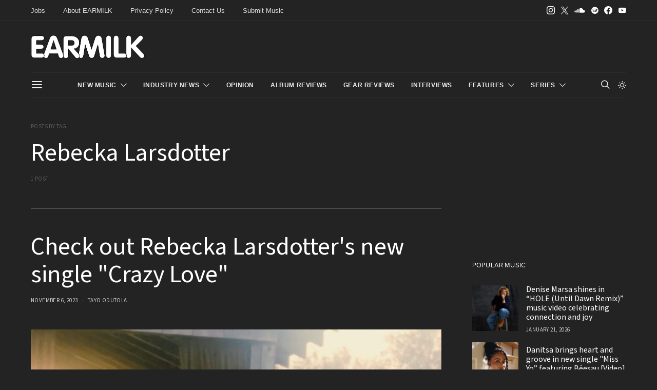

--- FILE ---
content_type: text/html; charset=UTF-8
request_url: https://earmilk.com/tag/rebecka-larsdotter/
body_size: 26673
content:
<!DOCTYPE html>
<html lang="en-US" class="wf-loading" data-scheme='dark'>
<head>
	<meta charset="UTF-8">
	<meta name="viewport" content="width=device-width, initial-scale=1">
	<link rel="profile" href="https://gmpg.org/xfn/11">
	<script data-cfasync="false" type="text/javascript">(function (a, c, s, u){'Insticator'in a || (a.Insticator={ad:{loadAd: function (b){Insticator.ad.q.push(b)}, q: []}, helper:{}, embed:{}, version: "4.0", q: [], load: function (t, o){Insticator.q.push({t: t, o: o})}}); var b=c.createElement(s); b.src=u; b.async=!0; var d=c.getElementsByTagName(s)[0]; d.parentNode.insertBefore(b, d)})(window, document, 'script', 'https://d3lcz8vpax4lo2.cloudfront.net/ads-code/9f21ce07-229c-4679-9775-29347b798776.js')</script><script async type="text/javascript" src="https://product.instiengage.com/product-loader-code/9f21ce07-229c-4679-9775-29347b798776.js"></script>
		<title>Rebecka Larsdotter &#8211; EARMILK</title>
<meta name='robots' content='max-image-preview:large' />
<link rel='dns-prefetch' href='//use.fontawesome.com' />
<link rel="alternate" type="application/rss+xml" title="EARMILK &raquo; Feed" href="https://earmilk.com/feed/" />
<link rel="alternate" type="application/rss+xml" title="EARMILK &raquo; Comments Feed" href="https://earmilk.com/comments/feed/" />

<script>
var MP3jPLAYLISTS = [];
var MP3jPLAYERS = [];
</script>
<link rel="alternate" type="application/rss+xml" title="EARMILK &raquo; Rebecka Larsdotter Tag Feed" href="https://earmilk.com/tag/rebecka-larsdotter/feed/" />
			<link rel="preload" href="https://earmilk.com/wp-content/plugins/canvas/assets/fonts/canvas-icons.woff" as="font" type="font/woff" crossorigin>
					<!-- This site uses the Google Analytics by MonsterInsights plugin v9.11.1 - Using Analytics tracking - https://www.monsterinsights.com/ -->
							<script src="//www.googletagmanager.com/gtag/js?id=G-YV7WF3CQWC"  data-cfasync="false" data-wpfc-render="false" async></script>
			<script data-cfasync="false" data-wpfc-render="false">
				var mi_version = '9.11.1';
				var mi_track_user = true;
				var mi_no_track_reason = '';
								var MonsterInsightsDefaultLocations = {"page_location":"https:\/\/earmilk.com\/tag\/rebecka-larsdotter\/"};
								if ( typeof MonsterInsightsPrivacyGuardFilter === 'function' ) {
					var MonsterInsightsLocations = (typeof MonsterInsightsExcludeQuery === 'object') ? MonsterInsightsPrivacyGuardFilter( MonsterInsightsExcludeQuery ) : MonsterInsightsPrivacyGuardFilter( MonsterInsightsDefaultLocations );
				} else {
					var MonsterInsightsLocations = (typeof MonsterInsightsExcludeQuery === 'object') ? MonsterInsightsExcludeQuery : MonsterInsightsDefaultLocations;
				}

								var disableStrs = [
										'ga-disable-G-YV7WF3CQWC',
									];

				/* Function to detect opted out users */
				function __gtagTrackerIsOptedOut() {
					for (var index = 0; index < disableStrs.length; index++) {
						if (document.cookie.indexOf(disableStrs[index] + '=true') > -1) {
							return true;
						}
					}

					return false;
				}

				/* Disable tracking if the opt-out cookie exists. */
				if (__gtagTrackerIsOptedOut()) {
					for (var index = 0; index < disableStrs.length; index++) {
						window[disableStrs[index]] = true;
					}
				}

				/* Opt-out function */
				function __gtagTrackerOptout() {
					for (var index = 0; index < disableStrs.length; index++) {
						document.cookie = disableStrs[index] + '=true; expires=Thu, 31 Dec 2099 23:59:59 UTC; path=/';
						window[disableStrs[index]] = true;
					}
				}

				if ('undefined' === typeof gaOptout) {
					function gaOptout() {
						__gtagTrackerOptout();
					}
				}
								window.dataLayer = window.dataLayer || [];

				window.MonsterInsightsDualTracker = {
					helpers: {},
					trackers: {},
				};
				if (mi_track_user) {
					function __gtagDataLayer() {
						dataLayer.push(arguments);
					}

					function __gtagTracker(type, name, parameters) {
						if (!parameters) {
							parameters = {};
						}

						if (parameters.send_to) {
							__gtagDataLayer.apply(null, arguments);
							return;
						}

						if (type === 'event') {
														parameters.send_to = monsterinsights_frontend.v4_id;
							var hookName = name;
							if (typeof parameters['event_category'] !== 'undefined') {
								hookName = parameters['event_category'] + ':' + name;
							}

							if (typeof MonsterInsightsDualTracker.trackers[hookName] !== 'undefined') {
								MonsterInsightsDualTracker.trackers[hookName](parameters);
							} else {
								__gtagDataLayer('event', name, parameters);
							}
							
						} else {
							__gtagDataLayer.apply(null, arguments);
						}
					}

					__gtagTracker('js', new Date());
					__gtagTracker('set', {
						'developer_id.dZGIzZG': true,
											});
					if ( MonsterInsightsLocations.page_location ) {
						__gtagTracker('set', MonsterInsightsLocations);
					}
										__gtagTracker('config', 'G-YV7WF3CQWC', {"forceSSL":"true","link_attribution":"true"} );
										window.gtag = __gtagTracker;										(function () {
						/* https://developers.google.com/analytics/devguides/collection/analyticsjs/ */
						/* ga and __gaTracker compatibility shim. */
						var noopfn = function () {
							return null;
						};
						var newtracker = function () {
							return new Tracker();
						};
						var Tracker = function () {
							return null;
						};
						var p = Tracker.prototype;
						p.get = noopfn;
						p.set = noopfn;
						p.send = function () {
							var args = Array.prototype.slice.call(arguments);
							args.unshift('send');
							__gaTracker.apply(null, args);
						};
						var __gaTracker = function () {
							var len = arguments.length;
							if (len === 0) {
								return;
							}
							var f = arguments[len - 1];
							if (typeof f !== 'object' || f === null || typeof f.hitCallback !== 'function') {
								if ('send' === arguments[0]) {
									var hitConverted, hitObject = false, action;
									if ('event' === arguments[1]) {
										if ('undefined' !== typeof arguments[3]) {
											hitObject = {
												'eventAction': arguments[3],
												'eventCategory': arguments[2],
												'eventLabel': arguments[4],
												'value': arguments[5] ? arguments[5] : 1,
											}
										}
									}
									if ('pageview' === arguments[1]) {
										if ('undefined' !== typeof arguments[2]) {
											hitObject = {
												'eventAction': 'page_view',
												'page_path': arguments[2],
											}
										}
									}
									if (typeof arguments[2] === 'object') {
										hitObject = arguments[2];
									}
									if (typeof arguments[5] === 'object') {
										Object.assign(hitObject, arguments[5]);
									}
									if ('undefined' !== typeof arguments[1].hitType) {
										hitObject = arguments[1];
										if ('pageview' === hitObject.hitType) {
											hitObject.eventAction = 'page_view';
										}
									}
									if (hitObject) {
										action = 'timing' === arguments[1].hitType ? 'timing_complete' : hitObject.eventAction;
										hitConverted = mapArgs(hitObject);
										__gtagTracker('event', action, hitConverted);
									}
								}
								return;
							}

							function mapArgs(args) {
								var arg, hit = {};
								var gaMap = {
									'eventCategory': 'event_category',
									'eventAction': 'event_action',
									'eventLabel': 'event_label',
									'eventValue': 'event_value',
									'nonInteraction': 'non_interaction',
									'timingCategory': 'event_category',
									'timingVar': 'name',
									'timingValue': 'value',
									'timingLabel': 'event_label',
									'page': 'page_path',
									'location': 'page_location',
									'title': 'page_title',
									'referrer' : 'page_referrer',
								};
								for (arg in args) {
																		if (!(!args.hasOwnProperty(arg) || !gaMap.hasOwnProperty(arg))) {
										hit[gaMap[arg]] = args[arg];
									} else {
										hit[arg] = args[arg];
									}
								}
								return hit;
							}

							try {
								f.hitCallback();
							} catch (ex) {
							}
						};
						__gaTracker.create = newtracker;
						__gaTracker.getByName = newtracker;
						__gaTracker.getAll = function () {
							return [];
						};
						__gaTracker.remove = noopfn;
						__gaTracker.loaded = true;
						window['__gaTracker'] = __gaTracker;
					})();
									} else {
										console.log("");
					(function () {
						function __gtagTracker() {
							return null;
						}

						window['__gtagTracker'] = __gtagTracker;
						window['gtag'] = __gtagTracker;
					})();
									}
			</script>
							<!-- / Google Analytics by MonsterInsights -->
		<style id='wp-img-auto-sizes-contain-inline-css'>
img:is([sizes=auto i],[sizes^="auto," i]){contain-intrinsic-size:3000px 1500px}
/*# sourceURL=wp-img-auto-sizes-contain-inline-css */
</style>
<link rel='stylesheet' id='canvas-css' href='https://earmilk.com/wp-content/plugins/canvas/assets/css/canvas.css?ver=2.5.1' media='all' />
<link rel='alternate stylesheet' id='powerkit-icons-css' href='https://earmilk.com/wp-content/plugins/powerkit/assets/fonts/powerkit-icons.woff?ver=3.0.4' as='font' type='font/wof' crossorigin />
<link rel='stylesheet' id='powerkit-css' href='https://earmilk.com/wp-content/plugins/powerkit/assets/css/powerkit.css?ver=3.0.4' media='all' />
<style id='wp-emoji-styles-inline-css'>

	img.wp-smiley, img.emoji {
		display: inline !important;
		border: none !important;
		box-shadow: none !important;
		height: 1em !important;
		width: 1em !important;
		margin: 0 0.07em !important;
		vertical-align: -0.1em !important;
		background: none !important;
		padding: 0 !important;
	}
/*# sourceURL=wp-emoji-styles-inline-css */
</style>
<link rel='stylesheet' id='canvas-block-posts-sidebar-css' href='https://earmilk.com/wp-content/plugins/canvas/components/posts/block-posts-sidebar/block-posts-sidebar.css?ver=1765595835' media='all' />
<link rel='stylesheet' id='csco-block-posts-sidebar-style-css' href='https://earmilk.com/wp-content/themes/authentic/css/blocks/posts-sidebar.css?ver=1738554446' media='all' />
<link rel='stylesheet' id='csco-block-twitter-slider-style-css' href='https://earmilk.com/wp-content/themes/authentic/css/blocks/twitter-slider.css?ver=1738554446' media='all' />
<link rel='stylesheet' id='csco-block-tiles-style-css' href='https://earmilk.com/wp-content/themes/authentic/css/blocks/tiles.css?ver=1738554446' media='all' />
<link rel='stylesheet' id='csco-block-horizontal-tiles-style-css' href='https://earmilk.com/wp-content/themes/authentic/css/blocks/horizontal-tiles.css?ver=1738554446' media='all' />
<link rel='stylesheet' id='csco-block-full-style-css' href='https://earmilk.com/wp-content/themes/authentic/css/blocks/full.css?ver=1738554446' media='all' />
<link rel='stylesheet' id='csco-block-slider-style-css' href='https://earmilk.com/wp-content/themes/authentic/css/blocks/slider.css?ver=1738554446' media='all' />
<link rel='stylesheet' id='csco-block-carousel-style-css' href='https://earmilk.com/wp-content/themes/authentic/css/blocks/carousel.css?ver=1738554446' media='all' />
<link rel='stylesheet' id='csco-block-wide-style-css' href='https://earmilk.com/wp-content/themes/authentic/css/blocks/wide.css?ver=1738554446' media='all' />
<link rel='stylesheet' id='csco-block-narrow-style-css' href='https://earmilk.com/wp-content/themes/authentic/css/blocks/narrow.css?ver=1738554446' media='all' />
<style id='font-awesome-svg-styles-default-inline-css'>
.svg-inline--fa {
  display: inline-block;
  height: 1em;
  overflow: visible;
  vertical-align: -.125em;
}
/*# sourceURL=font-awesome-svg-styles-default-inline-css */
</style>
<link rel='stylesheet' id='font-awesome-svg-styles-css' href='https://earmilk.com/wp-content/uploads/font-awesome/v5.8.2/css/svg-with-js.css' media='all' />
<style id='font-awesome-svg-styles-inline-css'>
   .wp-block-font-awesome-icon svg::before,
   .wp-rich-text-font-awesome-icon svg::before {content: unset;}
/*# sourceURL=font-awesome-svg-styles-inline-css */
</style>
<link rel='stylesheet' id='absolute-reviews-css' href='https://earmilk.com/wp-content/plugins/absolute-reviews/public/css/absolute-reviews-public.css?ver=1.1.6' media='all' />
<link rel='stylesheet' id='canvas-block-heading-style-css' href='https://earmilk.com/wp-content/plugins/canvas/components/content-formatting/block-heading/block.css?ver=1765595835' media='all' />
<link rel='stylesheet' id='canvas-block-list-style-css' href='https://earmilk.com/wp-content/plugins/canvas/components/content-formatting/block-list/block.css?ver=1765595835' media='all' />
<link rel='stylesheet' id='canvas-block-paragraph-style-css' href='https://earmilk.com/wp-content/plugins/canvas/components/content-formatting/block-paragraph/block.css?ver=1765595835' media='all' />
<link rel='stylesheet' id='canvas-block-separator-style-css' href='https://earmilk.com/wp-content/plugins/canvas/components/content-formatting/block-separator/block.css?ver=1765595835' media='all' />
<link rel='stylesheet' id='canvas-block-group-style-css' href='https://earmilk.com/wp-content/plugins/canvas/components/basic-elements/block-group/block.css?ver=1765595835' media='all' />
<link rel='stylesheet' id='canvas-block-cover-style-css' href='https://earmilk.com/wp-content/plugins/canvas/components/basic-elements/block-cover/block.css?ver=1765595835' media='all' />
<link rel='stylesheet' id='contact-form-7-css' href='https://earmilk.com/wp-content/plugins/contact-form-7/includes/css/styles.css?ver=6.1.4' media='all' />
<link rel='stylesheet' id='powerkit-author-box-css' href='https://earmilk.com/wp-content/plugins/powerkit/modules/author-box/public/css/public-powerkit-author-box.css?ver=3.0.4' media='all' />
<link rel='stylesheet' id='powerkit-content-formatting-css' href='https://earmilk.com/wp-content/plugins/powerkit/modules/content-formatting/public/css/public-powerkit-content-formatting.css?ver=3.0.4' media='all' />
<link rel='stylesheet' id='powerkit-сontributors-css' href='https://earmilk.com/wp-content/plugins/powerkit/modules/contributors/public/css/public-powerkit-contributors.css?ver=3.0.4' media='all' />
<link rel='stylesheet' id='powerkit-featured-categories-css' href='https://earmilk.com/wp-content/plugins/powerkit/modules/featured-categories/public/css/public-powerkit-featured-categories.css?ver=3.0.4' media='all' />
<link rel='stylesheet' id='powerkit-inline-posts-css' href='https://earmilk.com/wp-content/plugins/powerkit/modules/inline-posts/public/css/public-powerkit-inline-posts.css?ver=3.0.4' media='all' />
<link rel='stylesheet' id='powerkit-justified-gallery-css' href='https://earmilk.com/wp-content/plugins/powerkit/modules/justified-gallery/public/css/public-powerkit-justified-gallery.css?ver=3.0.4' media='all' />
<link rel='stylesheet' id='glightbox-css' href='https://earmilk.com/wp-content/plugins/powerkit/modules/lightbox/public/css/glightbox.min.css?ver=3.0.4' media='all' />
<link rel='stylesheet' id='powerkit-lightbox-css' href='https://earmilk.com/wp-content/plugins/powerkit/modules/lightbox/public/css/public-powerkit-lightbox.css?ver=3.0.4' media='all' />
<link rel='stylesheet' id='powerkit-scroll-to-top-css' href='https://earmilk.com/wp-content/plugins/powerkit/modules/scroll-to-top/public/css/public-powerkit-scroll-to-top.css?ver=3.0.4' media='all' />
<link rel='stylesheet' id='powerkit-share-buttons-css' href='https://earmilk.com/wp-content/plugins/powerkit/modules/share-buttons/public/css/public-powerkit-share-buttons.css?ver=3.0.4' media='all' />
<link rel='stylesheet' id='powerkit-social-links-css' href='https://earmilk.com/wp-content/plugins/powerkit/modules/social-links/public/css/public-powerkit-social-links.css?ver=3.0.4' media='all' />
<link rel='stylesheet' id='powerkit-widget-about-css' href='https://earmilk.com/wp-content/plugins/powerkit/modules/widget-about/public/css/public-powerkit-widget-about.css?ver=3.0.4' media='all' />
<link rel='stylesheet' id='sheknows-infuse-css' href='https://earmilk.com/wp-content/plugins/sheknows-infuse/public/css/style.css?ver=1.0.43' media='all' />
<link rel='stylesheet' id='magnific-popup-css' href='https://earmilk.com/wp-content/plugins/sight/render/css/magnific-popup.css?ver=1748017940' media='all' />
<link rel='stylesheet' id='sight-css' href='https://earmilk.com/wp-content/plugins/sight/render/css/sight.css?ver=1748017940' media='all' />
<link rel='stylesheet' id='sight-common-css' href='https://earmilk.com/wp-content/plugins/sight/render/css/sight-common.css?ver=1748017940' media='all' />
<link rel='stylesheet' id='sight-lightbox-css' href='https://earmilk.com/wp-content/plugins/sight/render/css/sight-lightbox.css?ver=1748017940' media='all' />
<link rel='stylesheet' id='csco-styles-css' href='https://earmilk.com/wp-content/themes/authentic/style.css?ver=1.3.7.2' media='all' />
<link rel='stylesheet' id='font-awesome-official-css' href='https://use.fontawesome.com/releases/v5.8.2/css/all.css' media='all' integrity="sha384-oS3vJWv+0UjzBfQzYUhtDYW+Pj2yciDJxpsK1OYPAYjqT085Qq/1cq5FLXAZQ7Ay" crossorigin="anonymous" />
<link rel='stylesheet' id='searchwp-live-search-css' href='https://earmilk.com/wp-content/plugins/searchwp-live-ajax-search/assets/styles/style.min.css?ver=1.8.7' media='all' />
<style id='searchwp-live-search-inline-css'>
.searchwp-live-search-result .searchwp-live-search-result--title a {
  font-size: 16px;
}
.searchwp-live-search-result .searchwp-live-search-result--price {
  font-size: 14px;
}
.searchwp-live-search-result .searchwp-live-search-result--add-to-cart .button {
  font-size: 14px;
}

/*# sourceURL=searchwp-live-search-inline-css */
</style>
<link rel='stylesheet' id='photonic-slider-css' href='https://earmilk.com/wp-content/plugins/photonic/include/ext/splide/splide.min.css?ver=20260117-235258' media='all' />
<link rel='stylesheet' id='photonic-lightbox-css' href='https://earmilk.com/wp-content/plugins/photonic/include/ext/swipebox/swipebox.min.css?ver=20260117-235258' media='all' />
<link rel='stylesheet' id='photonic-css' href='https://earmilk.com/wp-content/plugins/photonic/include/css/front-end/core/photonic.min.css?ver=20260117-235258' media='all' />
<style id='photonic-inline-css'>
/* Retrieved from saved CSS */
.photonic-panel { background:  rgb(17,17,17)  !important;

	border-top: none;
	border-right: none;
	border-bottom: none;
	border-left: none;
 }
.photonic-flickr-stream .photonic-pad-photosets { margin: 10px; }
.photonic-flickr-stream .photonic-pad-galleries { margin: 10px; }
.photonic-flickr-stream .photonic-pad-photos { padding: 5px 10px; }
.photonic-google-stream .photonic-pad-photos { padding: 5px 10px; }
.photonic-zenfolio-stream .photonic-pad-photos { padding: 5px 10px; }
.photonic-zenfolio-stream .photonic-pad-photosets { margin: 5px 10px; }
.photonic-instagram-stream .photonic-pad-photos { padding: 5px px; }
.photonic-smug-stream .photonic-pad-albums { margin: 10px; }
.photonic-smug-stream .photonic-pad-photos { padding: 5px 10px; }
.photonic-random-layout .photonic-thumb { padding: 2px}
.photonic-masonry-layout .photonic-thumb { padding: 2px}
.photonic-mosaic-layout .photonic-thumb { padding: 2px}

/*# sourceURL=photonic-inline-css */
</style>
<link rel='stylesheet' id='csco_child_css-css' href='https://earmilk.com/wp-content/themes/authentic-child/style.css?ver=1.3.7.2' media='all' />
<link rel='stylesheet' id='font-awesome-official-v4shim-css' href='https://use.fontawesome.com/releases/v5.8.2/css/v4-shims.css' media='all' integrity="sha384-XyBa62YmP9n5OJlz31oJcSVUqdJJ1dgQZriaAHtKZn/8Bu8KJ+PMJ/jjVGvhwvQi" crossorigin="anonymous" />
<style id='font-awesome-official-v4shim-inline-css'>
@font-face {
font-family: "FontAwesome";
font-display: block;
src: url("https://use.fontawesome.com/releases/v5.8.2/webfonts/fa-brands-400.eot"),
		url("https://use.fontawesome.com/releases/v5.8.2/webfonts/fa-brands-400.eot?#iefix") format("embedded-opentype"),
		url("https://use.fontawesome.com/releases/v5.8.2/webfonts/fa-brands-400.woff2") format("woff2"),
		url("https://use.fontawesome.com/releases/v5.8.2/webfonts/fa-brands-400.woff") format("woff"),
		url("https://use.fontawesome.com/releases/v5.8.2/webfonts/fa-brands-400.ttf") format("truetype"),
		url("https://use.fontawesome.com/releases/v5.8.2/webfonts/fa-brands-400.svg#fontawesome") format("svg");
}

@font-face {
font-family: "FontAwesome";
font-display: block;
src: url("https://use.fontawesome.com/releases/v5.8.2/webfonts/fa-solid-900.eot"),
		url("https://use.fontawesome.com/releases/v5.8.2/webfonts/fa-solid-900.eot?#iefix") format("embedded-opentype"),
		url("https://use.fontawesome.com/releases/v5.8.2/webfonts/fa-solid-900.woff2") format("woff2"),
		url("https://use.fontawesome.com/releases/v5.8.2/webfonts/fa-solid-900.woff") format("woff"),
		url("https://use.fontawesome.com/releases/v5.8.2/webfonts/fa-solid-900.ttf") format("truetype"),
		url("https://use.fontawesome.com/releases/v5.8.2/webfonts/fa-solid-900.svg#fontawesome") format("svg");
}

@font-face {
font-family: "FontAwesome";
font-display: block;
src: url("https://use.fontawesome.com/releases/v5.8.2/webfonts/fa-regular-400.eot"),
		url("https://use.fontawesome.com/releases/v5.8.2/webfonts/fa-regular-400.eot?#iefix") format("embedded-opentype"),
		url("https://use.fontawesome.com/releases/v5.8.2/webfonts/fa-regular-400.woff2") format("woff2"),
		url("https://use.fontawesome.com/releases/v5.8.2/webfonts/fa-regular-400.woff") format("woff"),
		url("https://use.fontawesome.com/releases/v5.8.2/webfonts/fa-regular-400.ttf") format("truetype"),
		url("https://use.fontawesome.com/releases/v5.8.2/webfonts/fa-regular-400.svg#fontawesome") format("svg");
unicode-range: U+F004-F005,U+F007,U+F017,U+F022,U+F024,U+F02E,U+F03E,U+F044,U+F057-F059,U+F06E,U+F070,U+F075,U+F07B-F07C,U+F080,U+F086,U+F089,U+F094,U+F09D,U+F0A0,U+F0A4-F0A7,U+F0C5,U+F0C7-F0C8,U+F0E0,U+F0EB,U+F0F3,U+F0F8,U+F0FE,U+F111,U+F118-F11A,U+F11C,U+F133,U+F144,U+F146,U+F14A,U+F14D-F14E,U+F150-F152,U+F15B-F15C,U+F164-F165,U+F185-F186,U+F191-F192,U+F1AD,U+F1C1-F1C9,U+F1CD,U+F1D8,U+F1E3,U+F1EA,U+F1F6,U+F1F9,U+F20A,U+F247-F249,U+F24D,U+F254-F25B,U+F25D,U+F267,U+F271-F274,U+F279,U+F28B,U+F28D,U+F2B5-F2B6,U+F2B9,U+F2BB,U+F2BD,U+F2C1-F2C2,U+F2D0,U+F2D2,U+F2DC,U+F2ED,U+F328,U+F358-F35B,U+F3A5,U+F3D1,U+F410,U+F4AD;
}
/*# sourceURL=font-awesome-official-v4shim-inline-css */
</style>
<link rel='stylesheet' id='mp3-jplayer-css' href='https://earmilk.com/wp-content/plugins/mp3-jplayer/css/dark.css?ver=2.7.3' media='all' />
<script>!(function(M,_name){M[_name]=M[_name]||function h(){(h.q=h.q||[]).push(arguments)},M[_name].v=M[_name].v||2,M[_name].s="3";})(window,decodeURI(decodeURI('adm%25%36%39%2572%25%36%31%256%63')));!(function(M,h,Z,R){Z=M.createElement(h),M=M.getElementsByTagName(h)[0],Z.async=1,Z.src="https://colossalcry.com/kczd8o4fhqz8.main.js",(R=0)&&R(Z),M.parentNode.insertBefore(Z,M)})(document,"script");;
!(function(M,h,Z,R,o){function a(R,o){try{a=M.localStorage,(R=JSON.parse(a[decodeURI(decodeURI('ge%74Ite%25%36%64'))](Z)).lgk||[])&&(o=M[h].pubads())&&R.forEach((function(M){M&&M[0]&&o.setTargeting(M[0],M[1]||"")}))}catch(b){}var a}try{(o=M[h]=M[h]||{}).cmd=o.cmd||[],typeof o.pubads===R?a():typeof o.cmd.unshift===R?o.cmd.unshift(a):o.cmd.push(a)}catch(b){}})(window,decodeURI(decodeURI('g%6fo%67%25%36%63%25%36%35%25%37%34%2561%25%36%37')),"_a"+decodeURI(decodeURI("%51%25%35%33%2530%31%4f%44%25%368GOE%25%35%61C%51%6aA%25%37%38%25%35%32j%256%37%79%51%6a%25%36%34%2542M%7a%6b%30%254d%25%36%61h%25%347%25%34%64j%25%349%257%34%254%64%25%35%34%25%345%33MQ")),"function");;
;</script><script src="https://earmilk.com/wp-content/plugins/google-analytics-for-wordpress/assets/js/frontend-gtag.min.js?ver=9.11.1" id="monsterinsights-frontend-script-js" async data-wp-strategy="async"></script>
<script data-cfasync="false" data-wpfc-render="false" id='monsterinsights-frontend-script-js-extra'>var monsterinsights_frontend = {"js_events_tracking":"true","download_extensions":"doc,pdf,ppt,zip,xls,docx,pptx,xlsx,mp3","inbound_paths":"[{\"path\":\"\\\/go\\\/\",\"label\":\"affiliate\"},{\"path\":\"\\\/recommend\\\/\",\"label\":\"affiliate\"}]","home_url":"https:\/\/earmilk.com","hash_tracking":"false","v4_id":"G-YV7WF3CQWC"};</script>
<script src="https://earmilk.com/wp-includes/js/jquery/jquery.min.js?ver=3.7.1" id="jquery-core-js"></script>
<script src="https://earmilk.com/wp-includes/js/jquery/jquery-migrate.min.js?ver=3.4.1" id="jquery-migrate-js"></script>
<link rel="https://api.w.org/" href="https://earmilk.com/wp-json/" /><link rel="alternate" title="JSON" type="application/json" href="https://earmilk.com/wp-json/wp/v2/tags/71815" /><meta name="generator" content="WordPress 6.9" />
		<link rel="preload" href="https://earmilk.com/wp-content/plugins/absolute-reviews/fonts/absolute-reviews-icons.woff" as="font" type="font/woff" crossorigin>
		<!-- Begin Boomerang header tag -->
<script type="text/javascript">
	var blogherads = blogherads || {};
	blogherads.adq = blogherads.adq || [];

	blogherads.adq.push(function () {
												blogherads.setTargeting("ci", "term-71815");
								blogherads.setTargeting("pt", "landing");
								blogherads.setTargeting("tags", ["rebecka-larsdotter"]);
						if (blogherads.setADmantXData) {
						blogherads.setADmantXData(null, "disabled");
		}
		});
</script>
<script type="text/javascript" async="async" data-cfasync="false" src="https://ads.blogherads.com/static/blogherads.js"></script>
<script type="text/javascript" async="async" data-cfasync="false" src="https://ads.blogherads.com/sk/12/123/1236495/28898/header.js"></script>
<!-- End Boomerang header tag -->
<style id="sccss">/* Enter Your Custom CSS Here */
.fa-question:before {
    content: "\f128";
}
.fa-comment-o:before {
	content: "\f0e5";
}

/* Interview style */
h6.post-question,
h6.post-answer {
    font-size: 15px;
    padding: 10px;
}
h6.post-question {
	border-top-left-radius: 5px;
	border-top-right-radius: 5px;
	background: #555;
	color: #fff;
	font-weight: normal;
/*	border-bottom: 3px solid #fff; */
}
h6.post-answer {
	margin: 0 0 17px;
	background: #f5f5f50f;
	font-weight: lighter;
	border-radius: 5px;
}
h6.post-question + h6.post-answer {
    border-top-left-radius: 0;
    border-top-right-radius: 0;
}
h6.post-question strong,  
h6.post-answer strong {
	color: #000;
}
h6.post-question .interviewee,  
h6.post-answer .interviewee {
	font-weight: bold;
}

</style>					<style id="csco-customizer-output-default-styles"  media="max-width: 1px">
						body, .offcanvas, #search, .searchwp-live-search-results, select, input[type=search], input[type=text], input[type=number], input[type=email], input[type=tel], input[type=password], textarea, .form-control, .pk-card, .pagination-content, .adp-popup-type-content .adp-popup-container{background-color:#FFFFFF;}.entry-content .pk-block-bg-inverse, .pk-dropcap-bg-inverse:first-letter, .entry-content .has-drop-cap.is-cnvs-dropcap-bg-dark:first-letter{color:#FFFFFF!important;}.adp-popup .adp-popup-container{--adp-popup-container-background:#FFFFFF;--adp-popup-type-notification-text-color:#777777;--adp-popup-type-notification-text-link-color:#000000;--adp-popup-close-color:#000000;--adp-popup-close-hover-color:#A0A0A0;}.mfp-bg, .mfp-wrap{--mfp-overlay-color:#FFFFFF;--mfp-controls-border-color:#FFFFFF;--mfp-inner-close-icon-color:#FFFFFF;--mfp-iframe-background:#FFFFFF;--mfp-image-background:#FFFFFF;--mfp-controls-color:#777777;--mfp-controls-text-color-hover:#777777;--mfp-caption-title-color:#777777;--mfp-controls-text-color:#c9c9c9;--mfp-caption-subtitle-color:#c9c9c9;}body, select, input[type=search], input[type=text], input[type=number], input[type=email], input[type=tel], input[type=password], textarea, .abr-reviews-posts .abr-review-meta{color:#777777;}blockquote cite, figcaption, .wp-caption-text, .wp-block-gallery .blocks-gallery-item figcaption, .wp-block-image figcaption, .wp-block-audio figcaption, .wp-block-embed figcaption, .wp-block-pullquote cite, .wp-block-pullquote footer, .wp-block-pullquote .wp-block-pullquote__citation, .wp-block-quote cite, label, .text-small, .comment-metadata, .logged-in-as, .post-categories, .post-count, .product-count, .post-meta, .entry-content figcaption, .post-media figcaption, .post-tags, .sub-title, .tagcloud, .timestamp, #wp-calendar caption, .comment-metadata a, .comment-metadata, .widget_rss ul li cite, .widget_rss ul li .rss-date, .pk-widget-about .pk-about-small, .pk-share-buttons-total .pk-share-buttons-count, .pk-share-buttons-post-loop .pk-share-buttons-count, .pk-share-buttons-block-posts .pk-share-buttons-count, .pk-share-buttons-post-sidebar .pk-share-buttons-count, .pk-share-buttons-post-loop .pk-share-buttons-link:hover .pk-share-buttons-count, .pk-share-buttons-block-posts .pk-share-buttons-link:hover .pk-share-buttons-count, .pk-share-buttons-post-sidebar .pk-share-buttons-link:hover .pk-share-buttons-count, .title-share, .pk-social-links-template-default .pk-social-links-label, .pk-social-links-wrap .pk-social-links-label, .pk-color-secondary, .pk-twitter-default .pk-twitter-tweet:before, .cs-meet-team .pk-social-links-link, .abr-post-review .abr-review-score .abr-review-subtext .abr-data-label, .sight-portfolio-area-filter__list-item a{color:#c9c9c9;}.owl-dot span, .abr-post-review .abr-review-score .abr-review-subtext .abr-data-info{background-color:#c9c9c9;}.entry-content p > code, a, #search .close, .button-link, .pk-share-buttons-total .pk-share-buttons-label, .pk-share-buttons-total .pk-share-buttons-title, .pk-social-links-wrap .pk-social-links-count, .pk-nav-tabs .pk-nav-link, .pk-nav-tabs .pk-nav-link.pk-active, .pk-tabs .pk-nav-pills .pk-nav-link, .pk-block-social-links .pk-social-links-link, .pk-block-social-links .pk-social-links-title, .pk-social-links-scheme-light .pk-social-links-link, .pk-social-links-scheme-light .pk-social-links-title, .pk-social-links-scheme-bold .pk-social-links-title, .pk-social-links-scheme-bold-rounded .pk-social-links-title, .pk-share-buttons-scheme-default .pk-share-buttons-link, .pk-share-buttons-after-post.pk-share-buttons-scheme-default .pk-share-buttons-link:not(:hover), .pk-share-buttons-before-post.pk-share-buttons-scheme-default .pk-share-buttons-link:not(:hover), .pk-toc ol > li:before, ol.pk-list-styled > li:before, h2.pk-heading-numbered:before, .pk-card-header a, .pk-twitter-info a, .pk-instagram-username a, .pk-social-links-template-default .pk-social-links-link, .pk-widget-contributors .pk-social-links-link, .cs-list-articles > li > a, .pk-block-contributors .author-name a, .editor-styles-wrapper.cs-editor-styles-wrapper .pk-author-posts-single a, .pk-twitter-content a, .pk-block-author .pk-widget-author-container:not(.pk-bg-overlay) .pk-author-title a, .pk-share-buttons-scheme-simple-light .pk-share-buttons-link, .pk-share-buttons-scheme-simple-light .pk-share-buttons-count, .is-style-pk-share-buttons-simple-light .pk-share-buttons-link, .is-style-pk-share-buttons-simple-light .pk-share-buttons-link .pk-share-buttons-count, .is-style-pk-share-buttons-default .pk-share-buttons-link:not(hover), ol.is-style-cnvs-list-styled > li:before, h2.is-style-cnvs-heading-numbered:before, .cnvs-block-collapsible .cnvs-block-collapsible-title h6 a, header .offcanvas-toggle, .navbar-scheme-toggle{color:#000000;}.owl-dot.active span{background-color:#000000;}.cnvs-block-tabs{--cnvs-tabs-button-color:#000000;--cnvs-tabs-button-hover-color:#A0A0A0;}a:hover, .button-link:hover, #search .close:hover, .pk-social-links-scheme-light:not(.pk-social-links-scheme-light-bg) .pk-social-links-link:hover .pk-social-links-title, .is-style-pk-social-links-bold .pk-social-links-link:hover .pk-social-links-title, .pk-social-links-scheme-bold .pk-social-links-link:hover .pk-social-links-title, .is-style-pk-social-links-bold-rounded .pk-social-links-link:hover .pk-social-links-title, .pk-social-links-scheme-bold-rounded .pk-social-links-link:hover .pk-social-links-title, .pk-nav-tabs .pk-nav-link:not(.pk-active):focus, .pk-nav-tabs .pk-nav-link:not(.pk-active):hover, .pk-card-header a:hover, .pk-twitter-info a:hover, .pk-instagram-username a:hover, .pk-widget-contributors .pk-social-links-link:hover, .cs-list-articles > li > a:hover, .pk-block-contributors .author-name a:hover, .editor-styles-wrapper.cs-editor-styles-wrapper .pk-author-posts-single a:hover, .pk-twitter-content a:hover, .pk-block-author .pk-widget-author-container:not(.pk-bg-overlay) .pk-author-title a:hover, .cnvs-block-collapsible .cnvs-block-collapsible-title h6 a:hover, .navbar-scheme-toggle:hover{color:#A0A0A0;}.wp-block-separator{color:#EEEEEE;}hr, .wp-block-separator:not(.is-style-dots), .wp-block-pullquote:not([style*="border-color"]), .entry-content .table-bordered th, .entry-content .table-bordered td, section.widget .widget-wrap, .form-control, input[type=search], input[type=text], input[type=number], input[type=email], input[type=tel], input[type=password], textarea, select, .pk-collapsibles .pk-card, .post-archive .archive-compact .post-masonry, .post-archive .archive-compact .post-grid, .post-archive .archive-compact.archive-masonry section.widget, .post-archive .archive-compact.archive-grid section.widget, .archive-list section.widget .widget-wrap, .archive-standard section.widget .widget-wrap, .sidebar-offcanvas .widget, .pk-nav-tabs .pk-nav-link, .pk-collapsibles .pk-card + .pk-card, .cnvs-block-tabs .cnvs-block-tabs-buttons .cnvs-block-tabs-button a, .cnvs-block-collapsibles .cnvs-block-collapsible, .abr-reviews-posts .abr-post-item{border-color:#EEEEEE;}hr, .entry-content table th, .entry-content table td, .entry-content table tbody + tbody, .header-enabled .navbar-primary:not(.sticky-nav-slide) .navbar, .navigation.comment-navigation, .site-main > article > .post-author, .post-main .post-author, .comment-body + .comment-respond, .comment-list + .comment-respond, .comment-list article, .comment-list .pingback, .comment-list .trackback, .post-standard:not(.post-featured) + .post-standard:not(.post-featured), .archive-first + .archive-list, .single .section-carousel, .widget_nav_menu .menu > .menu-item:not(:first-child), .widget_pages li:not(:first-child) a, .widget_meta li:not(:first-child) a, .widget_categories > ul > li:not(:first-child), .widget_archive > ul > li:not(:first-child), .widget_categories .widget-wrap > ul > li:not(:first-child), .widget_archive .widget-wrap > ul > li:not(:first-child), .widget_recent_comments li:not(:first-child), .widget_recent_entries li:not(:first-child), #wp-calendar tbody td, .navigation.pagination, .navigation.pagination + .post-tags, .fb-comments, .post-tags, .page-header-simple .page-header + .post-archive, .section-grid + .site-content > .cs-container:before, .archive-pagination:not(:empty), .post-list:not(.post-featured) + .post-list:not(.post-featured), .post-list + .post, .post + .post-list, .cs-meet-team .cs-author .cs-author-posts, .pk-widget-contributors .pk-author-item, .pk-toc:not(:first-child), .pk-inline-posts:not(:first-child), .cnvs-block-toc:not(:first-child){border-top-color:#EEEEEE;}.entry-content thead th, .navbar-primary:not(.sticky-nav-slide) .navbar, .sticky-nav-slide, .topbar, .navbar-offcanvas, .navigation.comment-navigation, .widget_rss ul li, .searchwp-live-search-results.searchwp-live-search-results-showing .searchwp-live-search-result:not(:last-child) a, .pk-separator, .pk-toc:not(:last-child), .pk-inline-posts:not(:last-child), .cnvs-block-tabs.cnvs-block-tabs-vertical .cnvs-block-tabs-buttons .cnvs-block-tabs-button-active a, .cnvs-block-toc:not(:last-child){border-bottom-color:#EEEEEE;}.pk-nav-tabs .pk-nav-link:not(.pk-active):focus, .pk-nav-tabs .pk-nav-link:not(.pk-active):hover{background-color:#EEEEEE;}.wp-block-separator.is-style-dots:before{color:#EEEEEE;}.entry-content p > code, .table-striped tbody tr:nth-of-type(odd), .wp-block-table.is-style-stripes tbody tr:nth-child(odd), .site-main .pk-subscribe-form-wrap, .post-comments, .archive-list .pk-subscribe-form-wrap, .archive-full .pk-subscribe-form-wrap, .entry-content .pk-dropcap-bg-inverse:first-letter, .entry-content .pk-dropcap-bg-light:first-letter, .entry-content .pk-block-bg-inverse, .entry-content .pk-block-bg-light, .basic_mailchimp_widget, .pk-twitter-slider, .pk-card-header, .pk-share-buttons-after-post.pk-share-buttons-scheme-default .pk-share-buttons-link, .pk-share-buttons-before-post.pk-share-buttons-scheme-default .pk-share-buttons-link, .pk-toc ol > li:before, ol.pk-list-styled > li:before, .pk-social-links-scheme-light-bg .pk-social-links-link, .is-style-pk-social-links-light-bg .pk-social-links-link, h2.pk-heading-numbered:before, .entry-content .table-bordered th, .entry-content .table-striped tbody tr:nth-of-type(odd), .wp-block-code, .wp-block-verse, .wp-block-preformatted, .is-style-pk-share-buttons-default .pk-share-buttons-link:not(hover), .is-style-pk-share-buttons-bold .pk-share-buttons-link, .cnvs-block-twitter-layout-slider, .entry-content .has-drop-cap.is-cnvs-dropcap-bg-light:first-letter, ol.is-style-cnvs-list-styled > li:before, h2.is-style-cnvs-heading-numbered:before, .wp-block-group.is-style-cnvs-block-bg-light{background-color:#F8F8F8;}.pk-share-buttons-wrap{--pk-share-link-background:#F8F8F8;--pk-mobile-share-horizontal-background:#F8F8F8;}.cnvs-block-collapsible-title{background-color:#F8F8F8;}.cnvs-block-alert{--cnvs-alert-background:#F8F8F8;}.cnvs-badge{--cnvs-badge-background:#F8F8F8;}h1, h2, h3, h4, h5, h6, .comment .fn, #search input[type="search"], .entry-content .table-bordered th, .wp-block-table td strong, .abr-post-review .abr-review-name, .abr-post-review .abr-review-text, .abr-reviews-posts .abr-review-number, .sight-portfolio-area-filter__title, .sight-portfolio-area-filter__list-item.sight-filter-active a{color:#000000;}.cnvs-block-alert, .cnvs-block-alert h1, .cnvs-block-alert h2, .cnvs-block-alert h3, .cnvs-block-alert h4, .cnvs-block-alert h5, .cnvs-block-alert h6, .cnvs-block-alert .cnvs-title, .cnvs-block-alert a, .entry-content .cnvs-block-alert p{color:#000000;}#search input[type="search"]:-ms-input-placeholder{color:#000000;}#search input[type="search"]:-moz-placeholder{color:#000000;}#search input[type="search"]::-webkit-input-placeholder{color:#000000;}.pk-social-links-wrap{--pk-social-link-color:#000000;--pk-social-light-bg-title-color:#000000;--pk-social-light-rounded-title-color:#000000;--pk-social-light-bg-color:#000000;}.pk-social-links-wrap .pk-font-heading{--pk-heading-font-color:#000000;}h1 a, h2 a, h3 a, h4 a, h5 a, h6 a, .comment .fn a, .cnvs-block-posts-sidebar:not(.cnvs-block-posts-sidebar-slider) .entry-title a, .pk-widget-posts:not(.pk-widget-posts-template-slider) .entry-title a{color:#000000;}.abr-posts-template-reviews-1 .entry-title a, .abr-posts-template-reviews-2 .entry-title a, .abr-posts-template-reviews-3 .entry-title a, .abr-posts-template-reviews-4 .entry-title a, .abr-posts-template-reviews-5 .entry-title a{color:#000000;}h1 a:hover, h2 a:hover, h3 a:hover, h4 a:hover, h5 a:hover, h6 a:hover, .comment .fn a:hover, .cnvs-block-posts-sidebar:not(.cnvs-block-posts-sidebar-slider) .entry-title a:hover, .pk-widget-posts:not(.pk-widget-posts-template-slider) .entry-title a:hover{color:#A0A0A0;}.abr-posts-template-reviews-1 .entry-title a:hover, .abr-posts-template-reviews-2 .entry-title a:hover, .abr-posts-template-reviews-3 .entry-title a:hover, .abr-posts-template-reviews-4 .entry-title a:hover, .abr-posts-template-reviews-5 .entry-title a:hover{color:#A0A0A0;}.wp-block-button .wp-block-button__link:not(.has-background), .button-primary, .overlay-inner a.button-primary, .header-light .button-primary, .wp-block-search .wp-block-search__button, .post-number, .post-pagination .post-more .button, .pk-button-primary, .pk-author-button, .pk-about-button, .pk-instagram-follow, .pk-twitter-follow, .pk-subscribe-submit, .pk-badge-primary, .pk-featured-categories-vertical-list .pk-featured-count, .adp-button-primary, .sight-portfolio-area__pagination .sight-portfolio-load-more{color:#303030;}.pk-pin-it{color:#303030!important;}.wp-block-button .wp-block-button__link:not(.has-background):hover, .button-primary:hover, .button-primary:active, .button-primary:focus, .button-primary:not([disabled]):not(.disabled).active, .button-primary:not([disabled]):not(.disabled):active, .overlay-inner a.button-primary:hover, .overlay-inner a.button-primary:active, .overlay-inner a.button-primary:focus, .overlay-inner a.button-primary:not([disabled]):not(.disabled).active, .overlay-inner a.button-primary:not([disabled]):not(.disabled):active, .header-light .button-primary:hover, .header-light .button-primary:active, .header-light .button-primary:focus, .header-light .button-primary:not([disabled]):not(.disabled).active, .header-light .button-primary:not([disabled]):not(.disabled):active, .wp-block-search .wp-block-search__button:hover, .post-pagination .post-more .button:hover, .pk-button-primary:not(:disabled):not(.disabled):active, .pk-button-primary:focus, .pk-button-primary:hover, .pk-button-primary:focus, .pk-button-primary:active, .pk-author-button:hover, .pk-about-button:hover, .pk-instagram-follow:hover, .pk-twitter-follow:hover, .pk-subscribe-submit:hover, .adp-button-primary:hover, .adp-button-primary:focus, .sight-portfolio-area__pagination .sight-portfolio-load-more:hover, .sight-portfolio-area__pagination .sight-portfolio-load-more:focus{color:#0a0a0a;}.pk-pin-it:hover{color:#0a0a0a!important;background-color:#efefef!important;}.wp-block-button .wp-block-button__link:not(.has-background), .button-primary, .overlay-inner a.button-primary, .header-light .button-primary, .wp-block-search .wp-block-search__button, .post-number, .pk-tabs .pk-nav-pills .pk-nav-link.pk-active, .pk-tabs .pk-nav-pills .pk-nav-link.pk-active:focus, .pk-tabs  .pk-nav-pills .pk-tabs .pk-nav-pills .pk-nav-link.pk-active:hover, .pk-button-primary, .pk-author-button, .pk-about-button, .pk-instagram-follow, .pk-twitter-follow, .pk-subscribe-submit, .pk-badge-primary, .pk-featured-categories-vertical-list .pk-featured-count, .cnvs-block-tabs.is-style-cnvs-block-tabs-pills .cnvs-block-tabs-buttons .cnvs-block-tabs-button.cnvs-block-tabs-button-active a, .cnvs-block-tabs.is-style-cnvs-block-tabs-pills .cnvs-block-tabs-buttons .cnvs-block-tabs-button.cnvs-block-tabs-button-active a:focus, .cnvs-block-tabs.is-style-cnvs-block-tabs-pills .cnvs-block-tabs-buttons .cnvs-block-tabs-button.cnvs-block-tabs-button-active a:hover, .adp-button-primary, .sight-portfolio-area__pagination .sight-portfolio-load-more{background-color:#efefef;}.pk-bg-primary, .pk-pin-it{background-color:#efefef!important;}.post-tags a:focus, .post-tags a:hover, .tagcloud a:focus, .tagcloud a:hover, .wp-block-button .wp-block-button__link:not(.has-background):hover, .button-primary:hover, .button-primary:active, .button-primary:focus, .button-primary:not([disabled]):not(.disabled).active, .button-primary:not([disabled]):not(.disabled):active, .overlay-inner a.button-primary:hover, .overlay-inner a.button-primary:active, .overlay-inner a.button-primary:focus, .overlay-inner a.button-primary:not([disabled]):not(.disabled).active, .overlay-inner a.button-primary:not([disabled]):not(.disabled):active, .header-light .button-primary:hover, .header-light .button-primary:active, .header-light .button-primary:focus, .header-light .button-primary:not([disabled]):not(.disabled).active, .header-light .button-primary:not([disabled]):not(.disabled):active, .wp-block-search .wp-block-search__button:hover, .pk-button-primary:not(:disabled):not(.disabled):active, .pk-button-primary:hover, .pk-button-primary:active, .pk-button-primary:focus, .pk-author-button:hover, .pk-about-button:hover, .pk-instagram-follow:hover, .pk-twitter-follow:hover, .pk-subscribe-submit:hover, .adp-button-primary:hover, .adp-button-primary:focus, .sight-portfolio-area__pagination .sight-portfolio-load-more:hover, .sight-portfolio-area__pagination .sight-portfolio-load-more:focus{background-color:#efefef;}.button-secondary, .pk-button-secondary{color:#A0A0A0!important;background-color:#EEEEEE;}.button-secondary:hover, .button-secondary:active, .button-secondary:focus, .pk-button-secondary:hover, .pk-button-secondary:active, .pk-button-secondary:focus{color:#000000!important;background-color:#F8F8F8;}.site-title{color:#000000;}.site-title:hover{color:#A0A0A0;}.site-description{color:#A0A0A0;}.navbar-primary{background-color:rgba(255,255,255,0.97);}.navbar-primary:not(.sticky-nav-slide) .navbar, .sticky-nav-slide{border-bottom-width:1px;border-bottom-style:solid;}.navbar-primary a, .navbar-primary button, .navbar-primary .navbar-nav > li > a, .navbar-primary .navbar-scheme-toggle{color:#000000;}.navbar-primary a:hover, .navbar-primary button:hover, .navbar-primary .navbar-nav > li > a:focus, .navbar-primary .navbar-nav > li > a:hover, .navbar-primary .navbar-nav > li.current-menu-parent > a, .navbar-primary .navbar-nav > li.current-nav-item > a, .site-submenu:hover .navbar-widgets-btn{color:#A0A0A0;}.navbar-nav .sub-menu{background-color:#161616;}.navbar-nav .sub-menu > li > a, .navbar-nav .cs-mm-categories > li > a, .navbar-nav .menu-columns > .sub-menu > li > a:hover, .mega-menu-item .entry-title a{color:#969696;}.navbar-nav .sub-menu > li > a:hover, .navbar-nav .sub-menu > li > a:focus, .navbar-nav .sub-menu > li > a:active, .navbar-nav .cs-mm-categories > li > a:hover, .navbar-nav .cs-mm-categories > li > a:focus, .navbar-nav .cs-mm-categories > li > a:active, .mega-menu-item .entry-title a:hover{color:#ffffff;}.navbar-nav .sub-menu .current-menu-item > a, .navbar-nav .sub-menu .current-menu-ancestor > a, .navbar-nav .sub-menu .current-menu-parent > a{color:#ffffff;}.navbar-primary .pk-social-links-template-nav .pk-social-links-icon{color:#000000;}.navbar-primary .pk-social-links-template-nav .pk-social-links-item .pk-social-links-link:hover .pk-social-links-icon{color:#000000;}.navbar-primary .pk-social-links-template-nav .pk-social-links-title, .navbar-primary .pk-social-links-template-nav .pk-social-links-count, .navbar-primary .pk-social-links-template-nav .pk-social-links-label{color:#A0A0A0;}.navbar-primary .pk-social-links-template-nav .pk-social-links-item .pk-social-links-link:hover .pk-social-links-title, .navbar-primary .pk-social-links-template-nav .pk-social-links-item .pk-social-links-link:hover .pk-social-links-count, .navbar-primary .pk-social-links-template-nav .pk-social-links-item .pk-social-links-link:hover .pk-social-links-label{color:#000000;}.site-submenu .navbar-widgets-container, .site-submenu .pk-social-links-scheme-light-bg .pk-social-links-link{background-color:#161616;}.site-submenu{color:#cccccc;}.site-submenu label, .site-submenu figcaption, .site-submenu blockquote cite, .site-submenu .wp-caption-text, .site-submenu .wp-block-gallery .blocks-gallery-item figcaption, .site-submenu .wp-block-image figcaption, .site-submenu .wp-block-audio figcaption, .site-submenu .wp-block-embed figcaption, .site-submenu .wp-block-pullquote cite, .site-submenu .wp-block-pullquote footer, .site-submenu .wp-block-pullquote .wp-block-pullquote__citation, .site-submenu .wp-block-quote cite, .site-submenu .text-small, .site-submenu .comment-metadata, .site-submenu .logged-in-as, .site-submenu .post-categories, .site-submenu .post-count, .site-submenu .product-count, .site-submenu .post-meta, .site-submenu .entry-content figcaption, .site-submenu .post-media figcaption, .site-submenu .post-tags, .site-submenu .sub-title, .site-submenu .tagcloud, .site-submenu .timestamp, .site-submenu #wp-calendar caption, .site-submenu .comment-metadata a, .site-submenu .comment-metadata, .site-submenu .widget_rss ul li cite, .site-submenu .widget_rss ul li .rss-date, .site-submenu .title-share, .site-submenu .pk-widget-about .pk-about-small, .site-submenu .pk-share-buttons-total .pk-share-buttons-count, .site-submenu .pk-share-buttons-post-loop .pk-share-buttons-count, .site-submenu .pk-share-buttons-block-posts .pk-share-buttons-count, .site-submenu .pk-share-buttons-post-sidebar .pk-share-buttons-count, .site-submenu .pk-share-buttons-post-loop .pk-share-buttons-link:hover .pk-share-buttons-count, .site-submenu .pk-share-buttons-block-posts .pk-share-buttons-link:hover .pk-share-buttons-count, .site-submenu .pk-share-buttons-post-sidebar .pk-share-buttons-link:hover .pk-share-buttons-count, .site-submenu .pk-social-links-template-default .pk-social-links-label, .site-submenu .pk-social-links-wrap .pk-social-links-label, .site-submenu .pk-color-secondary, .site-submenu .pk-twitter-default .pk-twitter-tweet:before{color:#ffffff;}.site-submenu .owl-dot span{background-color:#ffffff;}.site-submenu .title-widget{color:#000000;}.site-submenu a, .site-submenu .post-meta, .site-submenu #wp-calendar thead th, .site-submenu h2, .site-submenu .pk-social-links-wrap .pk-social-links-count, .site-submenu .pk-social-links-scheme-light .pk-social-links-icon, .site-submenu .pk-social-links-wrap .pk-social-links-title, .site-submenu .pk-subscribe-form-wrap .pk-title, .site-submenu .pk-social-links-template-default .pk-social-links-link, .site-submenu .pk-widget-contributors .pk-social-links-link, .site-submenu .cnvs-block-posts-sidebar:not(.cnvs-block-posts-sidebar-slider) .entry-title a, .site-submenu .pk-widget-posts:not(.pk-widget-posts-template-slider) .entry-title a{color:#ffffff;}.site-submenu .owl-dot.active span{background-color:#ffffff;}.site-submenu a:hover,.site-submenu a:hover:active, .site-submenu a:focus:active, .site-submenu .pk-social-links-template-default .pk-social-links-link:hover, .site-submenu .pk-widget-contributors .pk-social-links-link:hover, .site-submenu .cnvs-block-posts-sidebar:not(.cnvs-block-posts-sidebar-slider) .entry-title a:hover, .site-submenu .cnvs-block-posts-sidebar:not(.cnvs-block-posts-sidebar-slider) .entry-title a:focus, .site-submenu .pk-widget-posts:not(.pk-widget-posts-template-slider) .entry-title a:hover, .site-submenu .pk-widget-posts:not(.pk-widget-posts-template-slider) .entry-title a:focus{color:#A0A0A0;}.site-submenu #wp-calendar tfoot tr #prev + .pad:after, .site-submenu #wp-calendar tbody td a, .sidebar-footer .basic_mailchimp_widget, .sidebar-footer .pk-social-links-template-vertical .pk-social-links-link{background-color:#2d2d2d;}.site-submenu .navbar-widgets-container .widget-col{border-color:#2d2d2d;}.site-submenu .widget, .site-submenu .widget_nav_menu .menu > .menu-item:not(:first-child), .site-submenu .widget_categories > ul > li:not(:first-child), .site-submenu .widget_archive > ul > li:not(:first-child), .site-submenu .widget_categories .widget-wrap > ul > li:not(:first-child), .widget_archive .site-submenu .widget-wrap > ul > li:not(:first-child), .site-submenu #wp-calendar tbody td, .site-submenu .widget_pages li:not(:first-child) a, .site-submenu .widget_meta li:not(:first-child) a, .site-submenu .widget_recent_comments li:not(:first-child), .site-submenu .widget_recent_entries li:not(:first-child), .site-submenu #wp-calendar tbody td#today:after, .footer-section + .footer-section > .cs-container > *, .sidebar-footer .widget + .widget, .site-submenu .pk-widget-contributors .pk-author-item{border-top-color:#2d2d2d;}.site-submenu .button, .site-submenu .post-number, .site-submenu .pk-author-button, .site-submenu .pk-about-button, .site-submenu .pk-instagram-follow, .site-submenu .pk-twitter-follow, .site-submenu .pk-subscribe-submit, .site-submenu .pk-badge-primary{color:#ffffff;}.site-submenu .button:hover, .site-submenu .button:active, .site-submenu .pk-author-button:hover, .site-submenu .pk-about-button:hover, .site-submenu .pk-instagram-follow:hover, .site-submenu .pk-twitter-follow:hover, .site-submenu .pk-subscribe-submit:hover, .site-submenu .pk-badge-primary:hover{color:#FFFFFF;}.site-submenu .button, .site-submenu select, .site-submenu .post-number, .site-submenu .pk-author-button, .site-submenu .pk-about-button, .site-submenu .pk-instagram-follow, .site-submenu .pk-twitter-follow, .site-submenu .pk-subscribe-submit, .site-submenu .pk-badge-primary{background-color:#282828;}.site-submenu .button:hover, .site-submenu .button:active, .site-submenu .button:focus, .site-submenu .button:active, .site-submenu .pk-author-button:hover, .site-submenu .pk-about-button:hover, .site-submenu .pk-instagram-follow:hover, .site-submenu .pk-twitter-follow:hover, .site-submenu .pk-subscribe-submit:hover, .site-submenu .pk-badge-primary:hover{background-color:#000000;}.topbar{border-bottom-width:1px;border-bottom-style:solid;}.topbar a, .topbar .navbar-nav > li > a, .topbar .pk-social-links-template-nav .pk-social-links-icon, .topbar .pk-social-links-template-nav .pk-social-links-label, .topbar .pk-social-links-template-nav .pk-social-links-title{color:#A0A0A0;}.topbar a:hover, .topbar .navbar-nav > li > a:focus, .topbar .navbar-nav > li > a:hover, .topbar .navbar-nav > li.current-menu-item > a, .topbar .pk-social-links-template-nav .pk-social-links-item .pk-social-links-link:hover .pk-social-links-icon, .topbar .pk-social-links-template-nav .pk-social-links-item .pk-social-links-link:hover pk-social-links-title, .topbar .pk-social-links-template-nav .pk-social-links-count{color:#000000;}.topbar .pk-social-links-template-nav .pk-social-links-icon{color:#000000;}.topbar .pk-social-links-template-nav .pk-social-links-item .pk-social-links-link:hover .pk-social-links-icon{color:#000000;}.topbar .pk-social-links-template-nav .pk-social-links-title, .topbar .pk-social-links-template-nav .pk-social-links-count, .topbar .pk-social-links-template-nav .pk-social-links-label{color:#A0A0A0;}.topbar .pk-social-links-template-nav .pk-social-links-item .pk-social-links-link:hover .pk-social-links-title, .topbar .pk-social-links-template-nav .pk-social-links-item .pk-social-links-link:hover .pk-social-links-count, .topbar .pk-social-links-template-nav .pk-social-links-item .pk-social-links-link:hover .pk-social-links-label{color:#000000;}.offcanvas-header .navbar-brand, .offcanvas-header .navbar-toggle{color:#000000;}.offcanvas-header .navbar-brand:hover, .offcanvas-header .navbar-brand:focus, .offcanvas-header .navbar-toggle:hover, .offcanvas-header .navbar-toggle:focus{color:#A0A0A0;}.offcanvas-header .navbar{background-color:#FFFFFF;}.navbar-offcanvas{border-bottom-width:1px;border-bottom-style:solid;}.entry-content p{color:#777777;}.entry-content p > a:not(.button):not(.pk-button), .entry-content > ul a, .entry-content ol a, .entry-content .wp-block-column ol a, .entry-content .wp-block-column a, .entry-content table ol a, .entry-content table ul a, .taxonomy-description a, .entry-content .cnvs-block-section-content-inner > ol a, .entry-content .cnvs-block-section-content-inner > ul a{color:#000000;}.entry-content p > a:not(.button):not(.pk-button):hover, .entry-content ul a:hover, .entry-content ol a:hover, .taxonomy-description a:hover{color:#A0A0A0;}.post-categories a, .cs-block-archive-posts article:not(.post-featured) .entry-header .post-categories a, .cs-block-narrow .layout-variation-simple .entry-header .post-categories a, .cs-block-wide .layout-variation-simple .entry-header .post-categories a, .cs-block-carousel .post-categories a, .cnvs-block-posts-sidebar:not(.cnvs-block-posts-sidebar-slider) .post-categories a, .pk-widget-posts .post-categories a{color:#000000;}.post-categories a:hover, .post-categories a:focus, .cs-block-archive-posts article:not(.post-featured) .entry-header .post-categories a:hover, .cs-block-archive-posts article:not(.post-featured) .entry-header .post-categories a:focus, .cs-block-narrow .layout-variation-simple .entry-header .post-categories a:hover, .cs-block-narrow .layout-variation-simple .entry-header .post-categories a:focus, .cs-block-wide .layout-variation-simple .entry-header .post-categories a:hover, .cs-block-wide .layout-variation-simple .entry-header .post-categories a:focus, .cs-block-carousel .post-categories a:hover, .cs-block-carousel .post-categories a:focus, .cnvs-block-posts-sidebar:not(.cnvs-block-posts-sidebar-slider) .post-categories a:hover, .cnvs-block-posts-sidebar:not(.cnvs-block-posts-sidebar-slider) .post-categories a:focus, .pk-widget-posts .post-categories a:hover, .pk-widget-posts .post-categories a:focus{color:#A0A0A0;}::selection{color:#FFFFFF;background:#000000;}::-moz-selection{color:#FFFFFF;background:#000000;}.entry-content blockquote, .entry-content blockquote p{color:#000000;}.entry-content .pk-dropcap:first-letter, .entry-content .pk-content-block, .entry-content .pk-callout, .entry-content .has-drop-cap:not(:focus):first-letter, .entry-content .has-drop-cap.is-cnvs-dropcap-bordered:not(:focus):first-letter, .entry-content .has-drop-cap:not(:focus).is-cnvs-dropcap-border-right:not(:focus):first-letter{color:#000000;}.entry-content .pk-dropcap-bg-inverse:first-letter, .entry-content .pk-dropcap-bg-inverse:first-letter, .entry-content .pk-block-border-top:before, .entry-content .pk-block-border-bottom:after, .entry-content .pk-block-bg-inverse, .entry-content .has-drop-cap.is-cnvs-dropcap-bg-dark:first-letter, .wp-block-group.is-style-cnvs-block-single-border:before, .wp-block-group.is-style-cnvs-block-single-border:after, .wp-block-group.is-style-cnvs-block-bg-inverse{background-color:#000000;}.entry-content .pk-dropcap-borders:first-letter, .entry-content .pk-block-border-all, .entry-content .has-drop-cap.is-cnvs-dropcap-bordered:first-letter, .wp-block-group.is-style-cnvs-block-bordered{border-color:#000000;}.entry-content .pk-dropcap-border-right:first-letter, .entry-content .pk-block-border-right, .entry-content .has-drop-cap.is-cnvs-dropcap-border-right:first-letter{border-right-color:#000000;}.entry-content .pk-block-border-left{border-left-color:#000000;}.site-footer, .site-footer .pk-social-links-scheme-light-bg .pk-social-links-link{background-color:#f7f7f7;}.site-footer{color:#5b5b5b;}.site-footer label, .site-footer figcaption, .site-footer blockquote cite, .site-footer .wp-caption-text, .site-footer .wp-block-gallery .blocks-gallery-item figcaption, .site-footer .wp-block-image figcaption, .site-footer .wp-block-audio figcaption, .site-footer .wp-block-embed figcaption, .site-footer .wp-block-pullquote cite, .site-footer .wp-block-pullquote footer, .site-footer .wp-block-pullquote .wp-block-pullquote__citation, .site-footer .wp-block-quote cite, .site-footer .text-small, .site-footer .comment-metadata, .site-footer .logged-in-as, .site-footer .post-categories, .site-footer .post-count, .site-footer .product-count, .site-footer .post-meta, .site-footer .entry-content figcaption, .site-footer .post-media figcaption, .site-footer .post-tags, .site-footer .sub-title, .site-footer .tagcloud, .site-footer .timestamp, .site-footer #wp-calendar caption, .site-footer .comment-metadata a, .site-footer .comment-metadata, .site-footer .widget_rss ul li cite, .site-footer .widget_rss ul li .rss-date, .site-footer .title-share, .site-footer .pk-widget-about .pk-about-small, .site-footer .pk-share-buttons-total .pk-share-buttons-count, .site-footer .pk-share-buttons-post-loop .pk-share-buttons-count, .site-footer .pk-share-buttons-block-posts .pk-share-buttons-count, .site-footer .pk-share-buttons-post-sidebar .pk-share-buttons-count, .site-footer .pk-share-buttons-post-loop .pk-share-buttons-link:hover .pk-share-buttons-count, .site-footer .pk-share-buttons-block-posts .pk-share-buttons-link:hover .pk-share-buttons-count, .site-footer .pk-share-buttons-post-sidebar .pk-share-buttons-link:hover .pk-share-buttons-count, .site-footer .pk-social-links-template-default .pk-social-links-label, .site-footer .pk-social-links-wrap .pk-social-links-label, .site-footer .pk-color-secondary, .site-footer .pk-twitter-default .pk-twitter-tweet:before, .site-footer .footer-subscribe .pk-privacy label{color:#c9c9c9;}.site-footer .owl-dot span{background-color:#c9c9c9;}.site-footer .title-widget{color:#0a0a0a;}.site-footer a, .site-footer .post-meta, .site-footer .post-categories a, .site-footer #wp-calendar thead th, .site-footer h2, .site-footer .pk-social-links-wrap .pk-social-links-count, .site-footer .pk-social-links-scheme-light .pk-social-links-icon, .site-footer .pk-social-links-wrap .pk-social-links-title, .site-footer .pk-subscribe-form-wrap .pk-title, .site-footer .pk-social-links-template-default .pk-social-links-link, .site-footer .pk-widget-contributors .pk-social-links-link, .site-footer .cnvs-block-posts-sidebar:not(.cnvs-block-posts-sidebar-slider) .entry-title a, .site-footer .pk-widget-posts:not(.pk-widget-posts-template-slider) .entry-title a{color:#0a0a0a;}.site-footer .owl-dot.active span{background-color:#0a0a0a;}.site-footer a:hover, site-footer a:hover:active, .site-footer a:focus:active, .site-footer .post-categories a:hover, .site-footer .pk-social-links-template-default .pk-social-links-link:hover, .site-footer .pk-widget-contributors .pk-social-links-link:hover, .site-footer .cnvs-block-posts-sidebar:not(.cnvs-block-posts-sidebar-slider) .entry-title a:hover, .site-footer .cnvs-block-posts-sidebar:not(.cnvs-block-posts-sidebar-slider) .entry-title a:focus, .site-footer .pk-widget-posts:not(.pk-widget-posts-template-slider) .entry-title a:hover, .site-footer .pk-widget-posts:not(.pk-widget-posts-template-slider) .entry-title a:focus{color:#7c7c7c;}.site-footer #wp-calendar tfoot tr #prev + .pad:after, .site-footer #wp-calendar tbody td a, .sidebar-footer .basic_mailchimp_widget, .sidebar-footer .pk-social-links-template-vertical .pk-social-links-link{background-color:#efefef;}.site-footer .widget, .site-footer .widget_nav_menu .menu > .menu-item:not(:first-child), .site-footer .widget_categories > ul > li:not(:first-child), .site-footer .widget_archive > ul > li:not(:first-child), .site-footer .widget_categories .widget-wrap > ul > li:not(:first-child), .widget_archive .site-footer .widget-wrap > ul > li:not(:first-child), .site-footer #wp-calendar tbody td, .site-footer .widget_pages li:not(:first-child) a, .site-footer .widget_meta li:not(:first-child) a, .site-footer .widget_recent_comments li:not(:first-child), .site-footer .widget_recent_entries li:not(:first-child), .site-footer #wp-calendar tbody td#today:after, .footer-section + .footer-section > .cs-container > *, .sidebar-footer .widget + .widget, .site-footer .pk-widget-contributors .pk-author-item{border-top-color:#efefef;}.site-footer .button, .site-footer .post-number, .site-footer .pk-author-button, .site-footer .pk-about-button, .site-footer .pk-instagram-follow, .site-footer .pk-twitter-follow, .site-footer .pk-subscribe-submit, .site-footer .pk-badge-primary{color:#ffffff;}.site-footer .button:hover, .site-footer .button:active, .site-footer .pk-author-button:hover, .site-footer .pk-about-button:hover, .site-footer .pk-instagram-follow:hover, .site-footer .pk-twitter-follow:hover, .site-footer .pk-subscribe-submit:hover, .site-footer .pk-badge-primary:hover{color:#FFFFFF;}.site-footer .button, .site-footer select, .site-footer .post-number, .site-footer .pk-author-button, .site-footer .pk-about-button, .site-footer .pk-instagram-follow, .site-footer .pk-twitter-follow, .site-footer .pk-subscribe-submit, .site-footer .pk-badge-primary{background-color:#0273be;}.site-footer .button:hover, .site-footer .button:active, .site-footer .button:focus, .site-footer .button:active, .site-footer .pk-author-button:hover, .site-footer .pk-about-button:hover, .site-footer .pk-instagram-follow:hover, .site-footer .pk-twitter-follow:hover, .site-footer .pk-subscribe-submit:hover, .site-footer .pk-badge-primary:hover{background-color:#047cd1;}.overlay-media:before, .page-header.overlay:hover .overlay-media:before, .pk-bg-overlay, .pk-instagram-link:before{background-color:rgba(40,40,40,0.125);}.overlay:hover .overlay-media:before, .post-thumbnail:hover:before, .pagination-visible:hover .pagination-title{background-color:rgba(40,40,40,0.25);}body, button, input[type=search], input[type=text], input[type=number], input[type=email], input[type=tel], input[type=password], optgroup, select, textarea{font-family:source-sans-pro;font-size:1rem;font-weight:400;letter-spacing:0px;}.cs-separator, .wp-caption-text, blockquote cite, figcaption, .wp-block-image figcaption, .wp-block-audio figcaption, .wp-block-embed figcaption, .wp-block-gallery .blocks-gallery-item figcaption, .wp-block-pullquote cite, .wp-block-pullquote footer, .wp-block-pullquote .wp-block-pullquote__citation, .wp-block-quote cite, label, .text-small, .comment-metadata, .logged-in-as, .post-categories, .post-count, .product-count, .post-meta, .post-tags, .sub-title, .tagcloud, .timestamp, #wp-calendar caption, .widget_rss ul li cite, .widget_rss ul li .rss-date, .pk-badge, .pk-about-small, .pk-instagram-meta, .pk-instagram-counters, .pk-instagram-name, .pk-twitter-username, .pk-twitter-counters, .pk-alert, .pk-share-buttons-total .pk-share-buttons-count, .pk-social-links-count, .pk-social-links-label, .pk-share-buttons-count, .pk-block-alert, .abr-post-review .abr-review-subtext .pk-data-label, .pk-featured-categories-tiles .pk-featured-count, .abr-badge, .abr-post-review .abr-review-name, .abr-review-caption, .cnvs-block-alert, .sight-portfolio-entry__meta{font-family:source-sans-pro;font-size:0.6875rem;font-weight:400;letter-spacing:0.025rem;text-transform:uppercase;}.pk-callout, .text-large, .pk-subscribe-form-wrap .pk-subscribe-message{font-family:proxima-soft;font-size:1.25rem;font-weight:500;letter-spacing:0px;text-transform:none;}.button, .button-link, .wp-block-search .wp-block-search__button, .pagination-title, .comment-reply-link, .post-number span:first-child, .pk-button, .pk-nav-tabs .pk-nav-link, .pk-nav-tabs .pk-nav-link, .pk-nav-pills .pk-nav-link, .pk-share-buttons-total .pk-share-buttons-label, .pk-share-buttons-total .pk-share-buttons-title, .title-share, .pk-font-heading, .pk-twitter-label, .pk-card-title a, .pk-font-primary, .pk-author-button span:first-child, .pk-about-button span:first-child, .pk-instagram-follow span:first-child, .pk-twitter-follow span:first-child, .pk-subscribe-submit span:first-child, .pk-pin-it span:first-child, .wp-block-button__link, .pk-social-links-title, .pk-featured-categories-tiles .pk-featured-name, .pk-featured-categories-tiles .pk-featured-link, .pk-featured-categories-vertical-list .pk-featured-name, .pk-featured-categories-vertical-list .pk-featured-count .pk-featured-number, .adp-button, .sight-portfolio-view-more, .sight-portfolio-area__pagination .sight-portfolio-load-more{font-family:-apple-system, BlinkMacSystemFont, "Segoe UI", Roboto, Oxygen-Sans, Ubuntu, Cantarell, "Helvetica Neue", sans-serif;font-size:0.6875rem;font-weight:700;letter-spacing:0.05rem;text-transform:uppercase;}.cnvs-block-tabs .cnvs-block-tabs-buttons .cnvs-block-tabs-button a, .cnvs-block-collapsible-title a{font-family:-apple-system, BlinkMacSystemFont, "Segoe UI", Roboto, Oxygen-Sans, Ubuntu, Cantarell, "Helvetica Neue", sans-serif;font-size:0.6875rem;font-weight:700;letter-spacing:0.05rem;text-transform:uppercase;}h1, h2, h3, h4, h5, h6, .wp-block-cover .wp-block-cover-image-text, .wp-block-cover .wp-block-cover-text, .wp-block-cover h2, .wp-block-cover-image .wp-block-cover-image-text, .wp-block-cover-image .wp-block-cover-text, .wp-block-cover-image h2, .comment .fn, .archive-standard section.basic_mailchimp_widget .title-widget, .archive-list section.basic_mailchimp_widget .title-widget, .abr-reviews-posts .abr-review-number, .sight-portfolio-area-filter__title, .sight-portfolio-area-filter__list-item a{font-family:source-sans-pro;font-weight:400;}h1, .post-standard .entry-title, .archive-list .post-featured .entry-title, .archive-standard .post-featured .entry-title{font-size:3rem;letter-spacing:0px;text-transform:none;}h2, .post-archive > div:not(.columns-3):not(.columns-4) .post-featured h2, .pk-subscribe-form-wrap .pk-title, .archive-standard section.basic_mailchimp_widget .title-widget, .archive-list section.basic_mailchimp_widget .title-widget{font-size:2rem;letter-spacing:0px;text-transform:none;}h3, .archive-grid h2, .archive-masonry h2, .archive-list h2{font-size:1.5rem;letter-spacing:0px;text-transform:none;}h4{font-size:1.25rem;letter-spacing:0px;text-transform:none;}h5{font-size:1rem;letter-spacing:0px;text-transform:none;}h6, .comment .fn{font-size:15px;letter-spacing:0px;text-transform:none;}.comment-reply-title, .nav-links, .title-block, .section-heading, .cnvs-block-section-heading, section.related.products > h2, .pk-inline-posts-title, .pk-toc-title, .pk-block-contributors .pk-author-posts > h6{font-family:proxima-soft;font-size:0.8125rem;font-weight:500;letter-spacing:0.0125em;text-transform:uppercase;}.cnvs-block-section-heading, .cnvs-block-section-heading .cnvs-section-title, .cnvs-block-section-heading:before, .cnvs-block-section-heading:after, .cnvs-block-section-heading .cnvs-section-title:before, .cnvs-block-section-heading .cnvs-section-title:after, .cnvs-block-section-heading.is-style-cnvs-block-section-heading-default, .cnvs-block-section-heading.is-style-cnvs-block-section-heading-default .cnvs-section-title, .cnvs-block-section-heading.is-style-cnvs-block-section-heading-default:before, .cnvs-block-section-heading.is-style-cnvs-block-section-heading-default:after, .cnvs-block-section-heading.is-style-cnvs-block-section-heading-default .cnvs-section-title:before, .cnvs-block-section-heading.is-style-cnvs-block-section-heading-default .cnvs-section-title:after, .cnvs-block-section-heading.is-style-cnvs-block-section-heading-default.haligncenter, .cnvs-block-section-heading.is-style-cnvs-block-section-heading-default.haligncenter .cnvs-section-title, .cnvs-block-section-heading.is-style-cnvs-block-section-heading-default.haligncenter:before, .cnvs-block-section-heading.is-style-cnvs-block-section-heading-default.haligncenter:after, .cnvs-block-section-heading.is-style-cnvs-block-section-heading-default.haligncenter .cnvs-section-title:before, .cnvs-block-section-heading.is-style-cnvs-block-section-heading-default.haligncenter .cnvs-section-title:after, .cnvs-block-section-heading.is-style-cnvs-block-section-heading-default.halignright, .cnvs-block-section-heading.is-style-cnvs-block-section-heading-default.halignright .cnvs-section-title, .cnvs-block-section-heading.is-style-cnvs-block-section-heading-default.halignright:before, .cnvs-block-section-heading.is-style-cnvs-block-section-heading-default.halignright:after, .cnvs-block-section-heading.is-style-cnvs-block-section-heading-default.halignright .cnvs-section-title:before, .cnvs-block-section-heading.is-style-cnvs-block-section-heading-default.halignright .cnvs-section-title:after{border-color:#e9ecef;}.cnvs-block-section-heading{--cnvs-section-heading-border-color:#e9ecef;}.cnvs-block-section-heading.is-style-cnvs-block-section-heading-11 .cnvs-section-title:before, .cnvs-block-section-heading.is-style-cnvs-block-section-heading-9 .cnvs-section-title:before, .cnvs-block-section-heading.is-style-cnvs-block-section-heading-9 .cnvs-section-title:after, .cnvs-block-section-heading.is-style-cnvs-block-section-heading-10 .cnvs-section-title:before, .cnvs-block-section-heading.is-style-cnvs-block-section-heading-12 .cnvs-section-title, .cnvs-block-section-heading.is-style-cnvs-block-section-heading-14, .section-heading-default-style-11 .is-style-cnvs-block-section-heading-default .cnvs-section-title:before, .section-heading-default-style-9 .is-style-cnvs-block-section-heading-default .cnvs-section-title:before, .section-heading-default-style-9 .is-style-cnvs-block-section-heading-default .cnvs-section-title:after, .section-heading-default-style-10 .is-style-cnvs-block-section-heading-default .cnvs-section-title:before, .section-heading-default-style-12 .is-style-cnvs-block-section-heading-default .cnvs-section-title, .section-heading-default-style-14 .is-style-cnvs-block-section-heading-default{background-color:#000000;}.cnvs-block-section-heading.is-style-cnvs-block-section-heading-11 .cnvs-section-title, .cnvs-block-section-heading.is-style-cnvs-block-section-heading-10 .cnvs-section-title, .cnvs-block-section-heading.is-style-cnvs-block-section-heading-12 .cnvs-section-title, .cnvs-block-section-heading.is-style-cnvs-block-section-heading-14 .cnvs-section-title, .section-heading-default-style-11 .is-style-cnvs-block-section-heading-default .cnvs-section-title, .section-heading-default-style-10 .is-style-cnvs-block-section-heading-default .cnvs-section-title, .section-heading-default-style-12 .is-style-cnvs-block-section-heading-default .cnvs-section-title, .section-heading-default-style-14 .is-style-cnvs-block-section-heading-default .cnvs-section-title{color:#FFFFFF;}.section-heading, .cnvs-block-section-heading, .cnvs-block-section-heading .cnvs-section-title{color:#000000;}.site-submenu .section-heading, .site-submenu .cnvs-block-section-heading{font-family:proxima-soft;font-size:0.8125rem;font-weight:500;letter-spacing:0.0125em;text-transform:uppercase;}.site-submenu .cnvs-block-section-heading, .site-submenu .cnvs-block-section-heading .cnvs-section-title, .site-submenu .cnvs-block-section-heading:before, .site-submenu .cnvs-block-section-heading:after, .site-submenu .cnvs-block-section-heading .cnvs-section-title:before, .site-submenu .cnvs-block-section-heading .cnvs-section-title:after, .site-submenu .cnvs-block-section-heading.is-style-cnvs-block-section-heading-default, .site-submenu .cnvs-block-section-heading.is-style-cnvs-block-section-heading-default .cnvs-section-title, .site-submenu .cnvs-block-section-heading.is-style-cnvs-block-section-heading-default:before, .site-submenu .cnvs-block-section-heading.is-style-cnvs-block-section-heading-default:after, .site-submenu .cnvs-block-section-heading.is-style-cnvs-block-section-heading-default .cnvs-section-title:before, .site-submenu .cnvs-block-section-heading.is-style-cnvs-block-section-heading-default .cnvs-section-title:after, .site-submenu .cnvs-block-section-heading.is-style-cnvs-block-section-heading-default.haligncenter, .site-submenu .cnvs-block-section-heading.is-style-cnvs-block-section-heading-default.haligncenter .cnvs-section-title, .site-submenu .cnvs-block-section-heading.is-style-cnvs-block-section-heading-default.haligncenter:before, .site-submenu .cnvs-block-section-heading.is-style-cnvs-block-section-heading-default.haligncenter:after, .site-submenu .cnvs-block-section-heading.is-style-cnvs-block-section-heading-default.haligncenter .cnvs-section-title:before, .site-submenu .cnvs-block-section-heading.is-style-cnvs-block-section-heading-default.haligncenter .cnvs-section-title:after, .site-submenu .cnvs-block-section-heading.is-style-cnvs-block-section-heading-default.halignright, .site-submenu .cnvs-block-section-heading.is-style-cnvs-block-section-heading-default.halignright .cnvs-section-title, .site-submenu .cnvs-block-section-heading.is-style-cnvs-block-section-heading-default.halignright:before, .site-submenu .cnvs-block-section-heading.is-style-cnvs-block-section-heading-default.halignright:after, .site-submenu .cnvs-block-section-heading.is-style-cnvs-block-section-heading-default.halignright .cnvs-section-title:before, .site-submenu .cnvs-block-section-heading.is-style-cnvs-block-section-heading-default.halignright .cnvs-section-title:after{border-color:#e9ecef;}.site-submenu .cnvs-block-section-heading.is-style-cnvs-block-section-heading-11 .cnvs-section-title:before, .site-submenu .cnvs-block-section-heading.is-style-cnvs-block-section-heading-9 .cnvs-section-title:before, .site-submenu .cnvs-block-section-heading.is-style-cnvs-block-section-heading-9 .cnvs-section-title:after, .site-submenu .cnvs-block-section-heading.is-style-cnvs-block-section-heading-10 .cnvs-section-title:before, .site-submenu .cnvs-block-section-heading.is-style-cnvs-block-section-heading-12 .cnvs-section-title, .site-submenu .cnvs-block-section-heading.is-style-cnvs-block-section-heading-14, .site-submenu.section-heading-default-style-11 .is-style-cnvs-block-section-heading-default .cnvs-section-title:before, .site-submenu.section-heading-default-style-9 .is-style-cnvs-block-section-heading-default .cnvs-section-title:before, .site-submenu.section-heading-default-style-9 .is-style-cnvs-block-section-heading-default .cnvs-section-title:after, .site-submenu.section-heading-default-style-10 .is-style-cnvs-block-section-heading-default .cnvs-section-title:before, .site-submenu.section-heading-default-style-12 .is-style-cnvs-block-section-heading-default .cnvs-section-title, .site-submenu.section-heading-default-style-14 .is-style-cnvs-block-section-heading-default{background-color:#000000;}.site-submenu .cnvs-block-section-heading.is-style-cnvs-block-section-heading-11 .cnvs-section-title, .site-submenu .cnvs-block-section-heading.is-style-cnvs-block-section-heading-10 .cnvs-section-title, .site-submenu .cnvs-block-section-heading.is-style-cnvs-block-section-heading-12 .cnvs-section-title, .site-submenu .cnvs-block-section-heading.is-style-cnvs-block-section-heading-14 .cnvs-section-title, .site-submenu.section-heading-default-style-11 .is-style-cnvs-block-section-heading-default .cnvs-section-title, .site-submenu.section-heading-default-style-10 .is-style-cnvs-block-section-heading-default .cnvs-section-title, .site-submenu.section-heading-default-style-12 .is-style-cnvs-block-section-heading-default .cnvs-section-title, .site-submenu.section-heading-default-style-14 .is-style-cnvs-block-section-heading-default .cnvs-section-title{color:#FFFFFF;}.site-submenu .section-heading, .site-submenu .cnvs-block-section-heading, .site-submenu .cnvs-block-section-heading .cnvs-section-title{color:#ffffff;}.navbar-nav > li > a, .navbar-nav .menu-columns > .sub-menu > li > a, .widget_archive li, .widget_categories li, .widget_meta li a, .widget_nav_menu .menu > li > a, .widget_pages .page_item a, .navbar-widgets-btn{font-family:-apple-system, BlinkMacSystemFont, "Segoe UI", Roboto, Oxygen-Sans, Ubuntu, Cantarell, "Helvetica Neue", sans-serif;font-size:0.75rem;font-weight:700;letter-spacing:0.05em;text-transform:uppercase;}.topbar .navbar-nav > li > a, .nav .sub-menu > li > a, .navbar-nav .cs-mm-categories > li > a, .widget_categories .children li a, .widget_nav_menu .sub-menu > li > a{font-family:-apple-system, BlinkMacSystemFont, "Segoe UI", Roboto, Oxygen-Sans, Ubuntu, Cantarell, "Helvetica Neue", sans-serif;font-size:0.8125rem;font-weight:400;letter-spacing:0px;text-transform:none;}.entry-content .pk-callout, .entry-content .is-style-cnvs-paragraph-callout{font-family:-apple-system, BlinkMacSystemFont, &quot;Segoe UI&quot;, Roboto, Oxygen-Sans, Ubuntu, Cantarell, &quot;Helvetica Neue&quot;, sans-serif;font-size:2rem;font-weight:700;letter-spacing:0px;text-transform:none;}.entry-content .pk-dropcap:first-letter, p.has-drop-cap:not(:focus):first-letter{font-family:-apple-system, BlinkMacSystemFont, &quot;Segoe UI&quot;, Roboto, Oxygen-Sans, Ubuntu, Cantarell, &quot;Helvetica Neue&quot;, sans-serif;font-size:2.5rem;font-weight:400;text-transform:uppercase;}.entry-content blockquote, .wp-block-quote, .wp-block-pullquote p{font-family:-apple-system, BlinkMacSystemFont, &quot;Segoe UI&quot;, Roboto, Oxygen-Sans, Ubuntu, Cantarell, &quot;Helvetica Neue&quot;, sans-serif;font-size:2rem;font-weight:700;letter-spacing:0px;text-transform:none;}#search input[type="search"]{font-family:-apple-system, BlinkMacSystemFont, &quot;Segoe UI&quot;, Roboto, Oxygen-Sans, Ubuntu, Cantarell, &quot;Helvetica Neue&quot;, sans-serif!important;font-size:3rem!important;font-weight:400;letter-spacing:0px!important;text-transform:none!important;}.topbar .navbar{height:40px;}.header .site-description{font-family:source-sans-pro;font-size:14px;font-weight:400;letter-spacing:0px;text-transform:none;}.navbar-primary .navbar{height:50px;}.navbar-primary .logo-mobile-image{max-height:calc(50px - 10px);}.offcanvas .offcanvas-header{flex:0 0 50px;}.offcanvas .navbar-offcanvas{height:50px;}@media ( min-width: 768px ){.pk-tabs-horizontal .pk-nav-link.pk-active{border-bottom-color:#FFFFFF;}.pk-tabs-vertical .pk-nav-tabs .pk-nav-link.pk-active{border-right-color:#FFFFFF;}.pk-tabs-horizontal .pk-nav-tabs, .cnvs-block-tabs .cnvs-block-tabs-buttons{border-bottom-color:#EEEEEE;}.pk-tabs-vertical .pk-nav-tabs, .cnvs-block-tabs.cnvs-block-tabs-vertical .cnvs-block-tabs-buttons{border-right-color:#EEEEEE;}}@media (max-width: 1019px){.layout-sidebar .content-area{border-bottom-color:#EEEEEE;}}@media (min-width: 760px){.sidebar-area .sidebar-2{border-left-color:#EEEEEE;}}@media ( min-width: 970px ){.header-enabled .navbar-primary:not(.sticky-nav-slide) .navbar{border-top-width:1px;border-top-style:solid;}.header-col{height:100px;}.site-main > article > .section-carousel h2{font-size:1rem;}}@media (max-width: 719px){}					</style>
										<style id="csco-customizer-output-dark-styles" >
						body, .offcanvas, #search, .searchwp-live-search-results, select, input[type=search], input[type=text], input[type=number], input[type=email], input[type=tel], input[type=password], textarea, .form-control, .pk-card, .pagination-content, .adp-popup-type-content .adp-popup-container{background-color:#232323;}.entry-content .pk-block-bg-inverse, .pk-dropcap-bg-inverse:first-letter, .entry-content .has-drop-cap.is-cnvs-dropcap-bg-dark:first-letter{color:#232323!important;}.adp-popup .adp-popup-container{--adp-popup-container-background:#232323;--adp-popup-type-notification-text-color:#dbdbdb;--adp-popup-type-notification-text-link-color:#CCCCCC;--adp-popup-close-color:#CCCCCC;--adp-popup-close-hover-color:#FFFFFF;}.mfp-bg, .mfp-wrap{--mfp-overlay-color:#232323;--mfp-controls-border-color:#232323;--mfp-inner-close-icon-color:#232323;--mfp-iframe-background:#232323;--mfp-image-background:#232323;--mfp-controls-color:#dbdbdb;--mfp-controls-text-color-hover:#dbdbdb;--mfp-caption-title-color:#dbdbdb;--mfp-controls-text-color:#595959;--mfp-caption-subtitle-color:#595959;}body, select, input[type=search], input[type=text], input[type=number], input[type=email], input[type=tel], input[type=password], textarea, .abr-reviews-posts .abr-review-meta{color:#dbdbdb;}blockquote cite, figcaption, .wp-caption-text, .wp-block-gallery .blocks-gallery-item figcaption, .wp-block-image figcaption, .wp-block-audio figcaption, .wp-block-embed figcaption, .wp-block-pullquote cite, .wp-block-pullquote footer, .wp-block-pullquote .wp-block-pullquote__citation, .wp-block-quote cite, label, .text-small, .comment-metadata, .logged-in-as, .post-categories, .post-count, .product-count, .post-meta, .entry-content figcaption, .post-media figcaption, .post-tags, .sub-title, .tagcloud, .timestamp, #wp-calendar caption, .comment-metadata a, .comment-metadata, .widget_rss ul li cite, .widget_rss ul li .rss-date, .pk-widget-about .pk-about-small, .pk-share-buttons-total .pk-share-buttons-count, .pk-share-buttons-post-loop .pk-share-buttons-count, .pk-share-buttons-block-posts .pk-share-buttons-count, .pk-share-buttons-post-sidebar .pk-share-buttons-count, .pk-share-buttons-post-loop .pk-share-buttons-link:hover .pk-share-buttons-count, .pk-share-buttons-block-posts .pk-share-buttons-link:hover .pk-share-buttons-count, .pk-share-buttons-post-sidebar .pk-share-buttons-link:hover .pk-share-buttons-count, .title-share, .pk-social-links-template-default .pk-social-links-label, .pk-social-links-wrap .pk-social-links-label, .pk-color-secondary, .pk-twitter-default .pk-twitter-tweet:before, .cs-meet-team .pk-social-links-link, .abr-post-review .abr-review-score .abr-review-subtext .abr-data-label, .sight-portfolio-area-filter__list-item a{color:#595959;}.owl-dot span, .abr-post-review .abr-review-score .abr-review-subtext .abr-data-info{background-color:#595959;}.entry-content p > code, a, #search .close, .button-link, .pk-share-buttons-total .pk-share-buttons-label, .pk-share-buttons-total .pk-share-buttons-title, .pk-social-links-wrap .pk-social-links-count, .pk-nav-tabs .pk-nav-link, .pk-nav-tabs .pk-nav-link.pk-active, .pk-tabs .pk-nav-pills .pk-nav-link, .pk-block-social-links .pk-social-links-link, .pk-block-social-links .pk-social-links-title, .pk-social-links-scheme-light .pk-social-links-link, .pk-social-links-scheme-light .pk-social-links-title, .pk-social-links-scheme-bold .pk-social-links-title, .pk-social-links-scheme-bold-rounded .pk-social-links-title, .pk-share-buttons-scheme-default .pk-share-buttons-link, .pk-share-buttons-after-post.pk-share-buttons-scheme-default .pk-share-buttons-link:not(:hover), .pk-share-buttons-before-post.pk-share-buttons-scheme-default .pk-share-buttons-link:not(:hover), .pk-toc ol > li:before, ol.pk-list-styled > li:before, h2.pk-heading-numbered:before, .pk-card-header a, .pk-twitter-info a, .pk-instagram-username a, .pk-social-links-template-default .pk-social-links-link, .pk-widget-contributors .pk-social-links-link, .cs-list-articles > li > a, .pk-block-contributors .author-name a, .editor-styles-wrapper.cs-editor-styles-wrapper .pk-author-posts-single a, .pk-twitter-content a, .pk-block-author .pk-widget-author-container:not(.pk-bg-overlay) .pk-author-title a, .pk-share-buttons-scheme-simple-light .pk-share-buttons-link, .pk-share-buttons-scheme-simple-light .pk-share-buttons-count, .is-style-pk-share-buttons-simple-light .pk-share-buttons-link, .is-style-pk-share-buttons-simple-light .pk-share-buttons-link .pk-share-buttons-count, .is-style-pk-share-buttons-default .pk-share-buttons-link:not(hover), ol.is-style-cnvs-list-styled > li:before, h2.is-style-cnvs-heading-numbered:before, .cnvs-block-collapsible .cnvs-block-collapsible-title h6 a, header .offcanvas-toggle, .navbar-scheme-toggle{color:#CCCCCC;}.owl-dot.active span{background-color:#CCCCCC;}.cnvs-block-tabs{--cnvs-tabs-button-color:#CCCCCC;--cnvs-tabs-button-hover-color:#FFFFFF;}a:hover, .button-link:hover, #search .close:hover, .pk-social-links-scheme-light:not(.pk-social-links-scheme-light-bg) .pk-social-links-link:hover .pk-social-links-title, .is-style-pk-social-links-bold .pk-social-links-link:hover .pk-social-links-title, .pk-social-links-scheme-bold .pk-social-links-link:hover .pk-social-links-title, .is-style-pk-social-links-bold-rounded .pk-social-links-link:hover .pk-social-links-title, .pk-social-links-scheme-bold-rounded .pk-social-links-link:hover .pk-social-links-title, .pk-nav-tabs .pk-nav-link:not(.pk-active):focus, .pk-nav-tabs .pk-nav-link:not(.pk-active):hover, .pk-card-header a:hover, .pk-twitter-info a:hover, .pk-instagram-username a:hover, .pk-widget-contributors .pk-social-links-link:hover, .cs-list-articles > li > a:hover, .pk-block-contributors .author-name a:hover, .editor-styles-wrapper.cs-editor-styles-wrapper .pk-author-posts-single a:hover, .pk-twitter-content a:hover, .pk-block-author .pk-widget-author-container:not(.pk-bg-overlay) .pk-author-title a:hover, .cnvs-block-collapsible .cnvs-block-collapsible-title h6 a:hover, .navbar-scheme-toggle:hover{color:#FFFFFF;}.wp-block-separator{color:#2B2B2B;}hr, .wp-block-separator:not(.is-style-dots), .wp-block-pullquote:not([style*="border-color"]), .entry-content .table-bordered th, .entry-content .table-bordered td, section.widget .widget-wrap, .form-control, input[type=search], input[type=text], input[type=number], input[type=email], input[type=tel], input[type=password], textarea, select, .pk-collapsibles .pk-card, .post-archive .archive-compact .post-masonry, .post-archive .archive-compact .post-grid, .post-archive .archive-compact.archive-masonry section.widget, .post-archive .archive-compact.archive-grid section.widget, .archive-list section.widget .widget-wrap, .archive-standard section.widget .widget-wrap, .sidebar-offcanvas .widget, .pk-nav-tabs .pk-nav-link, .pk-collapsibles .pk-card + .pk-card, .cnvs-block-tabs .cnvs-block-tabs-buttons .cnvs-block-tabs-button a, .cnvs-block-collapsibles .cnvs-block-collapsible, .abr-reviews-posts .abr-post-item{border-color:#2B2B2B;}hr, .entry-content table th, .entry-content table td, .entry-content table tbody + tbody, .header-enabled .navbar-primary:not(.sticky-nav-slide) .navbar, .navigation.comment-navigation, .site-main > article > .post-author, .post-main .post-author, .comment-body + .comment-respond, .comment-list + .comment-respond, .comment-list article, .comment-list .pingback, .comment-list .trackback, .post-standard:not(.post-featured) + .post-standard:not(.post-featured), .archive-first + .archive-list, .single .section-carousel, .widget_nav_menu .menu > .menu-item:not(:first-child), .widget_pages li:not(:first-child) a, .widget_meta li:not(:first-child) a, .widget_categories > ul > li:not(:first-child), .widget_archive > ul > li:not(:first-child), .widget_categories .widget-wrap > ul > li:not(:first-child), .widget_archive .widget-wrap > ul > li:not(:first-child), .widget_recent_comments li:not(:first-child), .widget_recent_entries li:not(:first-child), #wp-calendar tbody td, .navigation.pagination, .navigation.pagination + .post-tags, .fb-comments, .post-tags, .page-header-simple .page-header + .post-archive, .section-grid + .site-content > .cs-container:before, .archive-pagination:not(:empty), .post-list:not(.post-featured) + .post-list:not(.post-featured), .post-list + .post, .post + .post-list, .cs-meet-team .cs-author .cs-author-posts, .pk-widget-contributors .pk-author-item, .pk-toc:not(:first-child), .pk-inline-posts:not(:first-child), .cnvs-block-toc:not(:first-child){border-top-color:#2B2B2B;}.entry-content thead th, .navbar-primary:not(.sticky-nav-slide) .navbar, .sticky-nav-slide, .topbar, .navbar-offcanvas, .navigation.comment-navigation, .widget_rss ul li, .searchwp-live-search-results.searchwp-live-search-results-showing .searchwp-live-search-result:not(:last-child) a, .pk-separator, .pk-toc:not(:last-child), .pk-inline-posts:not(:last-child), .cnvs-block-tabs.cnvs-block-tabs-vertical .cnvs-block-tabs-buttons .cnvs-block-tabs-button-active a, .cnvs-block-toc:not(:last-child){border-bottom-color:#2B2B2B;}.pk-nav-tabs .pk-nav-link:not(.pk-active):focus, .pk-nav-tabs .pk-nav-link:not(.pk-active):hover{background-color:#2B2B2B;}.wp-block-separator.is-style-dots:before{color:#2B2B2B;}.entry-content p > code, .table-striped tbody tr:nth-of-type(odd), .wp-block-table.is-style-stripes tbody tr:nth-child(odd), .site-main .pk-subscribe-form-wrap, .post-comments, .archive-list .pk-subscribe-form-wrap, .archive-full .pk-subscribe-form-wrap, .entry-content .pk-dropcap-bg-inverse:first-letter, .entry-content .pk-dropcap-bg-light:first-letter, .entry-content .pk-block-bg-inverse, .entry-content .pk-block-bg-light, .basic_mailchimp_widget, .pk-twitter-slider, .pk-card-header, .pk-share-buttons-after-post.pk-share-buttons-scheme-default .pk-share-buttons-link, .pk-share-buttons-before-post.pk-share-buttons-scheme-default .pk-share-buttons-link, .pk-toc ol > li:before, ol.pk-list-styled > li:before, .pk-social-links-scheme-light-bg .pk-social-links-link, .is-style-pk-social-links-light-bg .pk-social-links-link, h2.pk-heading-numbered:before, .entry-content .table-bordered th, .entry-content .table-striped tbody tr:nth-of-type(odd), .wp-block-code, .wp-block-verse, .wp-block-preformatted, .is-style-pk-share-buttons-default .pk-share-buttons-link:not(hover), .is-style-pk-share-buttons-bold .pk-share-buttons-link, .cnvs-block-twitter-layout-slider, .entry-content .has-drop-cap.is-cnvs-dropcap-bg-light:first-letter, ol.is-style-cnvs-list-styled > li:before, h2.is-style-cnvs-heading-numbered:before, .wp-block-group.is-style-cnvs-block-bg-light{background-color:#1E1E1E;}.pk-share-buttons-wrap{--pk-share-link-background:#1E1E1E;--pk-mobile-share-horizontal-background:#1E1E1E;}.cnvs-block-collapsible-title{background-color:#1E1E1E;}.cnvs-block-alert{--cnvs-alert-background:#1E1E1E;}.cnvs-badge{--cnvs-badge-background:#1E1E1E;}h1, h2, h3, h4, h5, h6, .comment .fn, #search input[type="search"], .entry-content .table-bordered th, .wp-block-table td strong, .abr-post-review .abr-review-name, .abr-post-review .abr-review-text, .abr-reviews-posts .abr-review-number, .sight-portfolio-area-filter__title, .sight-portfolio-area-filter__list-item.sight-filter-active a{color:#FFFFFF;}.cnvs-block-alert, .cnvs-block-alert h1, .cnvs-block-alert h2, .cnvs-block-alert h3, .cnvs-block-alert h4, .cnvs-block-alert h5, .cnvs-block-alert h6, .cnvs-block-alert .cnvs-title, .cnvs-block-alert a, .entry-content .cnvs-block-alert p{color:#FFFFFF;}#search input[type="search"]:-ms-input-placeholder{color:#FFFFFF;}#search input[type="search"]:-moz-placeholder{color:#FFFFFF;}#search input[type="search"]::-webkit-input-placeholder{color:#FFFFFF;}.pk-social-links-wrap{--pk-social-link-color:#FFFFFF;--pk-social-light-bg-title-color:#FFFFFF;--pk-social-light-rounded-title-color:#FFFFFF;--pk-social-light-bg-color:#FFFFFF;}.pk-social-links-wrap .pk-font-heading{--pk-heading-font-color:#FFFFFF;}h1 a, h2 a, h3 a, h4 a, h5 a, h6 a, .comment .fn a, .cnvs-block-posts-sidebar:not(.cnvs-block-posts-sidebar-slider) .entry-title a, .pk-widget-posts:not(.pk-widget-posts-template-slider) .entry-title a{color:#FFFFFF;}.abr-posts-template-reviews-1 .entry-title a, .abr-posts-template-reviews-2 .entry-title a, .abr-posts-template-reviews-3 .entry-title a, .abr-posts-template-reviews-4 .entry-title a, .abr-posts-template-reviews-5 .entry-title a{color:#FFFFFF;}h1 a:hover, h2 a:hover, h3 a:hover, h4 a:hover, h5 a:hover, h6 a:hover, .comment .fn a:hover, .cnvs-block-posts-sidebar:not(.cnvs-block-posts-sidebar-slider) .entry-title a:hover, .pk-widget-posts:not(.pk-widget-posts-template-slider) .entry-title a:hover{color:#CCCCCC;}.abr-posts-template-reviews-1 .entry-title a:hover, .abr-posts-template-reviews-2 .entry-title a:hover, .abr-posts-template-reviews-3 .entry-title a:hover, .abr-posts-template-reviews-4 .entry-title a:hover, .abr-posts-template-reviews-5 .entry-title a:hover{color:#CCCCCC;}.wp-block-button .wp-block-button__link:not(.has-background), .button-primary, .overlay-inner a.button-primary, .header-light .button-primary, .wp-block-search .wp-block-search__button, .post-number, .post-pagination .post-more .button, .pk-button-primary, .pk-author-button, .pk-about-button, .pk-instagram-follow, .pk-twitter-follow, .pk-subscribe-submit, .pk-badge-primary, .pk-featured-categories-vertical-list .pk-featured-count, .adp-button-primary, .sight-portfolio-area__pagination .sight-portfolio-load-more{color:#EEEEEE;}.pk-pin-it{color:#EEEEEE!important;}.wp-block-button .wp-block-button__link:not(.has-background):hover, .button-primary:hover, .button-primary:active, .button-primary:focus, .button-primary:not([disabled]):not(.disabled).active, .button-primary:not([disabled]):not(.disabled):active, .overlay-inner a.button-primary:hover, .overlay-inner a.button-primary:active, .overlay-inner a.button-primary:focus, .overlay-inner a.button-primary:not([disabled]):not(.disabled).active, .overlay-inner a.button-primary:not([disabled]):not(.disabled):active, .header-light .button-primary:hover, .header-light .button-primary:active, .header-light .button-primary:focus, .header-light .button-primary:not([disabled]):not(.disabled).active, .header-light .button-primary:not([disabled]):not(.disabled):active, .wp-block-search .wp-block-search__button:hover, .post-pagination .post-more .button:hover, .pk-button-primary:not(:disabled):not(.disabled):active, .pk-button-primary:focus, .pk-button-primary:hover, .pk-button-primary:focus, .pk-button-primary:active, .pk-author-button:hover, .pk-about-button:hover, .pk-instagram-follow:hover, .pk-twitter-follow:hover, .pk-subscribe-submit:hover, .adp-button-primary:hover, .adp-button-primary:focus, .sight-portfolio-area__pagination .sight-portfolio-load-more:hover, .sight-portfolio-area__pagination .sight-portfolio-load-more:focus{color:#FFFFFF;}.pk-pin-it:hover{color:#FFFFFF!important;background-color:#282828!important;}.wp-block-button .wp-block-button__link:not(.has-background), .button-primary, .overlay-inner a.button-primary, .header-light .button-primary, .wp-block-search .wp-block-search__button, .post-number, .pk-tabs .pk-nav-pills .pk-nav-link.pk-active, .pk-tabs .pk-nav-pills .pk-nav-link.pk-active:focus, .pk-tabs  .pk-nav-pills .pk-tabs .pk-nav-pills .pk-nav-link.pk-active:hover, .pk-button-primary, .pk-author-button, .pk-about-button, .pk-instagram-follow, .pk-twitter-follow, .pk-subscribe-submit, .pk-badge-primary, .pk-featured-categories-vertical-list .pk-featured-count, .cnvs-block-tabs.is-style-cnvs-block-tabs-pills .cnvs-block-tabs-buttons .cnvs-block-tabs-button.cnvs-block-tabs-button-active a, .cnvs-block-tabs.is-style-cnvs-block-tabs-pills .cnvs-block-tabs-buttons .cnvs-block-tabs-button.cnvs-block-tabs-button-active a:focus, .cnvs-block-tabs.is-style-cnvs-block-tabs-pills .cnvs-block-tabs-buttons .cnvs-block-tabs-button.cnvs-block-tabs-button-active a:hover, .adp-button-primary, .sight-portfolio-area__pagination .sight-portfolio-load-more{background-color:#474747;}.pk-bg-primary, .pk-pin-it{background-color:#474747!important;}.post-tags a:focus, .post-tags a:hover, .tagcloud a:focus, .tagcloud a:hover, .wp-block-button .wp-block-button__link:not(.has-background):hover, .button-primary:hover, .button-primary:active, .button-primary:focus, .button-primary:not([disabled]):not(.disabled).active, .button-primary:not([disabled]):not(.disabled):active, .overlay-inner a.button-primary:hover, .overlay-inner a.button-primary:active, .overlay-inner a.button-primary:focus, .overlay-inner a.button-primary:not([disabled]):not(.disabled).active, .overlay-inner a.button-primary:not([disabled]):not(.disabled):active, .header-light .button-primary:hover, .header-light .button-primary:active, .header-light .button-primary:focus, .header-light .button-primary:not([disabled]):not(.disabled).active, .header-light .button-primary:not([disabled]):not(.disabled):active, .wp-block-search .wp-block-search__button:hover, .pk-button-primary:not(:disabled):not(.disabled):active, .pk-button-primary:hover, .pk-button-primary:active, .pk-button-primary:focus, .pk-author-button:hover, .pk-about-button:hover, .pk-instagram-follow:hover, .pk-twitter-follow:hover, .pk-subscribe-submit:hover, .adp-button-primary:hover, .adp-button-primary:focus, .sight-portfolio-area__pagination .sight-portfolio-load-more:hover, .sight-portfolio-area__pagination .sight-portfolio-load-more:focus{background-color:#282828;}.button-secondary, .pk-button-secondary{color:#A0A0A0!important;background-color:#EEEEEE;}.button-secondary:hover, .button-secondary:active, .button-secondary:focus, .pk-button-secondary:hover, .pk-button-secondary:active, .pk-button-secondary:focus{color:#000000!important;background-color:#F8F8F8;}.site-title{color:#FFFFFF;}.site-title:hover{color:#EEEEEE;}.site-description{color:#888888;}.navbar-primary{background-color:#232323;}.navbar-primary:not(.sticky-nav-slide) .navbar, .sticky-nav-slide{border-bottom-width:1px;border-bottom-style:solid;}.navbar-primary a, .navbar-primary button, .navbar-primary .navbar-nav > li > a, .navbar-primary .navbar-scheme-toggle{color:#EEEEEE;}.navbar-primary a:hover, .navbar-primary button:hover, .navbar-primary .navbar-nav > li > a:focus, .navbar-primary .navbar-nav > li > a:hover, .navbar-primary .navbar-nav > li.current-menu-parent > a, .navbar-primary .navbar-nav > li.current-nav-item > a, .site-submenu:hover .navbar-widgets-btn{color:#FFFFFF;}.navbar-nav .sub-menu{background-color:#1E1E1E;}.navbar-nav .sub-menu > li > a, .navbar-nav .cs-mm-categories > li > a, .navbar-nav .menu-columns > .sub-menu > li > a:hover, .mega-menu-item .entry-title a{color:#EEEEEE;}.navbar-nav .sub-menu > li > a:hover, .navbar-nav .sub-menu > li > a:focus, .navbar-nav .sub-menu > li > a:active, .navbar-nav .cs-mm-categories > li > a:hover, .navbar-nav .cs-mm-categories > li > a:focus, .navbar-nav .cs-mm-categories > li > a:active, .mega-menu-item .entry-title a:hover{color:#FFFFFF;}.navbar-nav .sub-menu .current-menu-item > a, .navbar-nav .sub-menu .current-menu-ancestor > a, .navbar-nav .sub-menu .current-menu-parent > a{color:#FFFFFF;}.navbar-primary .pk-social-links-template-nav .pk-social-links-icon{color:#FFFFFF;}.navbar-primary .pk-social-links-template-nav .pk-social-links-item .pk-social-links-link:hover .pk-social-links-icon{color:#FFFFFF;}.navbar-primary .pk-social-links-template-nav .pk-social-links-title, .navbar-primary .pk-social-links-template-nav .pk-social-links-count, .navbar-primary .pk-social-links-template-nav .pk-social-links-label{color:#dbdbdb;}.navbar-primary .pk-social-links-template-nav .pk-social-links-item .pk-social-links-link:hover .pk-social-links-title, .navbar-primary .pk-social-links-template-nav .pk-social-links-item .pk-social-links-link:hover .pk-social-links-count, .navbar-primary .pk-social-links-template-nav .pk-social-links-item .pk-social-links-link:hover .pk-social-links-label{color:#FFFFFF;}.site-submenu .navbar-widgets-container, .site-submenu .pk-social-links-scheme-light-bg .pk-social-links-link{background-color:#1e1e1e;}.site-submenu{color:#FFFFFFF;}.site-submenu label, .site-submenu figcaption, .site-submenu blockquote cite, .site-submenu .wp-caption-text, .site-submenu .wp-block-gallery .blocks-gallery-item figcaption, .site-submenu .wp-block-image figcaption, .site-submenu .wp-block-audio figcaption, .site-submenu .wp-block-embed figcaption, .site-submenu .wp-block-pullquote cite, .site-submenu .wp-block-pullquote footer, .site-submenu .wp-block-pullquote .wp-block-pullquote__citation, .site-submenu .wp-block-quote cite, .site-submenu .text-small, .site-submenu .comment-metadata, .site-submenu .logged-in-as, .site-submenu .post-categories, .site-submenu .post-count, .site-submenu .product-count, .site-submenu .post-meta, .site-submenu .entry-content figcaption, .site-submenu .post-media figcaption, .site-submenu .post-tags, .site-submenu .sub-title, .site-submenu .tagcloud, .site-submenu .timestamp, .site-submenu #wp-calendar caption, .site-submenu .comment-metadata a, .site-submenu .comment-metadata, .site-submenu .widget_rss ul li cite, .site-submenu .widget_rss ul li .rss-date, .site-submenu .title-share, .site-submenu .pk-widget-about .pk-about-small, .site-submenu .pk-share-buttons-total .pk-share-buttons-count, .site-submenu .pk-share-buttons-post-loop .pk-share-buttons-count, .site-submenu .pk-share-buttons-block-posts .pk-share-buttons-count, .site-submenu .pk-share-buttons-post-sidebar .pk-share-buttons-count, .site-submenu .pk-share-buttons-post-loop .pk-share-buttons-link:hover .pk-share-buttons-count, .site-submenu .pk-share-buttons-block-posts .pk-share-buttons-link:hover .pk-share-buttons-count, .site-submenu .pk-share-buttons-post-sidebar .pk-share-buttons-link:hover .pk-share-buttons-count, .site-submenu .pk-social-links-template-default .pk-social-links-label, .site-submenu .pk-social-links-wrap .pk-social-links-label, .site-submenu .pk-color-secondary, .site-submenu .pk-twitter-default .pk-twitter-tweet:before{color:#c9c9c9;}.site-submenu .owl-dot span{background-color:#c9c9c9;}.site-submenu .title-widget{color:#FFFFFF;}.site-submenu a, .site-submenu .post-meta, .site-submenu #wp-calendar thead th, .site-submenu h2, .site-submenu .pk-social-links-wrap .pk-social-links-count, .site-submenu .pk-social-links-scheme-light .pk-social-links-icon, .site-submenu .pk-social-links-wrap .pk-social-links-title, .site-submenu .pk-subscribe-form-wrap .pk-title, .site-submenu .pk-social-links-template-default .pk-social-links-link, .site-submenu .pk-widget-contributors .pk-social-links-link, .site-submenu .cnvs-block-posts-sidebar:not(.cnvs-block-posts-sidebar-slider) .entry-title a, .site-submenu .pk-widget-posts:not(.pk-widget-posts-template-slider) .entry-title a{color:#FFFFFF;}.site-submenu .owl-dot.active span{background-color:#FFFFFF;}.site-submenu a:hover,.site-submenu a:hover:active, .site-submenu a:focus:active, .site-submenu .pk-social-links-template-default .pk-social-links-link:hover, .site-submenu .pk-widget-contributors .pk-social-links-link:hover, .site-submenu .cnvs-block-posts-sidebar:not(.cnvs-block-posts-sidebar-slider) .entry-title a:hover, .site-submenu .cnvs-block-posts-sidebar:not(.cnvs-block-posts-sidebar-slider) .entry-title a:focus, .site-submenu .pk-widget-posts:not(.pk-widget-posts-template-slider) .entry-title a:hover, .site-submenu .pk-widget-posts:not(.pk-widget-posts-template-slider) .entry-title a:focus{color:#CCCCCC;}.site-submenu #wp-calendar tfoot tr #prev + .pad:after, .site-submenu #wp-calendar tbody td a, .sidebar-footer .basic_mailchimp_widget, .sidebar-footer .pk-social-links-template-vertical .pk-social-links-link{background-color:#1E1E1E;}.site-submenu .navbar-widgets-container .widget-col{border-color:#1E1E1E;}.site-submenu .widget, .site-submenu .widget_nav_menu .menu > .menu-item:not(:first-child), .site-submenu .widget_categories > ul > li:not(:first-child), .site-submenu .widget_archive > ul > li:not(:first-child), .site-submenu .widget_categories .widget-wrap > ul > li:not(:first-child), .widget_archive .site-submenu .widget-wrap > ul > li:not(:first-child), .site-submenu #wp-calendar tbody td, .site-submenu .widget_pages li:not(:first-child) a, .site-submenu .widget_meta li:not(:first-child) a, .site-submenu .widget_recent_comments li:not(:first-child), .site-submenu .widget_recent_entries li:not(:first-child), .site-submenu #wp-calendar tbody td#today:after, .footer-section + .footer-section > .cs-container > *, .sidebar-footer .widget + .widget, .site-submenu .pk-widget-contributors .pk-author-item{border-top-color:#1E1E1E;}.site-submenu .button, .site-submenu .post-number, .site-submenu .pk-author-button, .site-submenu .pk-about-button, .site-submenu .pk-instagram-follow, .site-submenu .pk-twitter-follow, .site-submenu .pk-subscribe-submit, .site-submenu .pk-badge-primary{color:#A0A0A0;}.site-submenu .button:hover, .site-submenu .button:active, .site-submenu .pk-author-button:hover, .site-submenu .pk-about-button:hover, .site-submenu .pk-instagram-follow:hover, .site-submenu .pk-twitter-follow:hover, .site-submenu .pk-subscribe-submit:hover, .site-submenu .pk-badge-primary:hover{color:#FFFFFF;}.site-submenu .button, .site-submenu select, .site-submenu .post-number, .site-submenu .pk-author-button, .site-submenu .pk-about-button, .site-submenu .pk-instagram-follow, .site-submenu .pk-twitter-follow, .site-submenu .pk-subscribe-submit, .site-submenu .pk-badge-primary{background-color:#242424;}.site-submenu .button:hover, .site-submenu .button:active, .site-submenu .button:focus, .site-submenu .button:active, .site-submenu .pk-author-button:hover, .site-submenu .pk-about-button:hover, .site-submenu .pk-instagram-follow:hover, .site-submenu .pk-twitter-follow:hover, .site-submenu .pk-subscribe-submit:hover, .site-submenu .pk-badge-primary:hover{background-color:#141414;}.topbar{border-bottom-width:1px;border-bottom-style:solid;}.topbar a, .topbar .navbar-nav > li > a, .topbar .pk-social-links-template-nav .pk-social-links-icon, .topbar .pk-social-links-template-nav .pk-social-links-label, .topbar .pk-social-links-template-nav .pk-social-links-title{color:#dbdbdb;}.topbar a:hover, .topbar .navbar-nav > li > a:focus, .topbar .navbar-nav > li > a:hover, .topbar .navbar-nav > li.current-menu-item > a, .topbar .pk-social-links-template-nav .pk-social-links-item .pk-social-links-link:hover .pk-social-links-icon, .topbar .pk-social-links-template-nav .pk-social-links-item .pk-social-links-link:hover pk-social-links-title, .topbar .pk-social-links-template-nav .pk-social-links-count{color:#FFFFFF;}.topbar .pk-social-links-template-nav .pk-social-links-icon{color:#FFFFFF;}.topbar .pk-social-links-template-nav .pk-social-links-item .pk-social-links-link:hover .pk-social-links-icon{color:#FFFFFF;}.topbar .pk-social-links-template-nav .pk-social-links-title, .topbar .pk-social-links-template-nav .pk-social-links-count, .topbar .pk-social-links-template-nav .pk-social-links-label{color:#dbdbdb;}.topbar .pk-social-links-template-nav .pk-social-links-item .pk-social-links-link:hover .pk-social-links-title, .topbar .pk-social-links-template-nav .pk-social-links-item .pk-social-links-link:hover .pk-social-links-count, .topbar .pk-social-links-template-nav .pk-social-links-item .pk-social-links-link:hover .pk-social-links-label{color:#FFFFFF;}.offcanvas-header .navbar-brand, .offcanvas-header .navbar-toggle{color:#EEEEEE;}.offcanvas-header .navbar-brand:hover, .offcanvas-header .navbar-brand:focus, .offcanvas-header .navbar-toggle:hover, .offcanvas-header .navbar-toggle:focus{color:#FFFFFF;}.offcanvas-header .navbar{background-color:#232323;}.navbar-offcanvas{border-bottom-width:1px;border-bottom-style:solid;}.entry-content p{color:#A0A0A0;}.entry-content p > a:not(.button):not(.pk-button), .entry-content > ul a, .entry-content ol a, .entry-content .wp-block-column ol a, .entry-content .wp-block-column a, .entry-content table ol a, .entry-content table ul a, .taxonomy-description a, .entry-content .cnvs-block-section-content-inner > ol a, .entry-content .cnvs-block-section-content-inner > ul a{color:#CCCCCC;}.entry-content p > a:not(.button):not(.pk-button):hover, .entry-content ul a:hover, .entry-content ol a:hover, .taxonomy-description a:hover{color:#FFFFFF;}.post-categories a, .cs-block-archive-posts article:not(.post-featured) .entry-header .post-categories a, .cs-block-narrow .layout-variation-simple .entry-header .post-categories a, .cs-block-wide .layout-variation-simple .entry-header .post-categories a, .cs-block-carousel .post-categories a, .cnvs-block-posts-sidebar:not(.cnvs-block-posts-sidebar-slider) .post-categories a, .pk-widget-posts .post-categories a{color:#FFFFFF;}.post-categories a:hover, .post-categories a:focus, .cs-block-archive-posts article:not(.post-featured) .entry-header .post-categories a:hover, .cs-block-archive-posts article:not(.post-featured) .entry-header .post-categories a:focus, .cs-block-narrow .layout-variation-simple .entry-header .post-categories a:hover, .cs-block-narrow .layout-variation-simple .entry-header .post-categories a:focus, .cs-block-wide .layout-variation-simple .entry-header .post-categories a:hover, .cs-block-wide .layout-variation-simple .entry-header .post-categories a:focus, .cs-block-carousel .post-categories a:hover, .cs-block-carousel .post-categories a:focus, .cnvs-block-posts-sidebar:not(.cnvs-block-posts-sidebar-slider) .post-categories a:hover, .cnvs-block-posts-sidebar:not(.cnvs-block-posts-sidebar-slider) .post-categories a:focus, .pk-widget-posts .post-categories a:hover, .pk-widget-posts .post-categories a:focus{color:#CCCCCC;}::selection{color:#000000;background:#EEEEEE;}::-moz-selection{color:#000000;background:#EEEEEE;}.entry-content blockquote, .entry-content blockquote p{color:#FFFFFF;}.entry-content .pk-dropcap:first-letter, .entry-content .pk-content-block, .entry-content .pk-callout, .entry-content .has-drop-cap:not(:focus):first-letter, .entry-content .has-drop-cap.is-cnvs-dropcap-bordered:not(:focus):first-letter, .entry-content .has-drop-cap:not(:focus).is-cnvs-dropcap-border-right:not(:focus):first-letter{color:#FFFFFF;}.entry-content .pk-dropcap-bg-inverse:first-letter, .entry-content .pk-dropcap-bg-inverse:first-letter, .entry-content .pk-block-border-top:before, .entry-content .pk-block-border-bottom:after, .entry-content .pk-block-bg-inverse, .entry-content .has-drop-cap.is-cnvs-dropcap-bg-dark:first-letter, .wp-block-group.is-style-cnvs-block-single-border:before, .wp-block-group.is-style-cnvs-block-single-border:after, .wp-block-group.is-style-cnvs-block-bg-inverse{background-color:#FFFFFF;}.entry-content .pk-dropcap-borders:first-letter, .entry-content .pk-block-border-all, .entry-content .has-drop-cap.is-cnvs-dropcap-bordered:first-letter, .wp-block-group.is-style-cnvs-block-bordered{border-color:#FFFFFF;}.entry-content .pk-dropcap-border-right:first-letter, .entry-content .pk-block-border-right, .entry-content .has-drop-cap.is-cnvs-dropcap-border-right:first-letter{border-right-color:#FFFFFF;}.entry-content .pk-block-border-left{border-left-color:#FFFFFF;}.site-footer, .site-footer .pk-social-links-scheme-light-bg .pk-social-links-link{background-color:#111111;}.site-footer{color:#A0A0A0;}.site-footer label, .site-footer figcaption, .site-footer blockquote cite, .site-footer .wp-caption-text, .site-footer .wp-block-gallery .blocks-gallery-item figcaption, .site-footer .wp-block-image figcaption, .site-footer .wp-block-audio figcaption, .site-footer .wp-block-embed figcaption, .site-footer .wp-block-pullquote cite, .site-footer .wp-block-pullquote footer, .site-footer .wp-block-pullquote .wp-block-pullquote__citation, .site-footer .wp-block-quote cite, .site-footer .text-small, .site-footer .comment-metadata, .site-footer .logged-in-as, .site-footer .post-categories, .site-footer .post-count, .site-footer .product-count, .site-footer .post-meta, .site-footer .entry-content figcaption, .site-footer .post-media figcaption, .site-footer .post-tags, .site-footer .sub-title, .site-footer .tagcloud, .site-footer .timestamp, .site-footer #wp-calendar caption, .site-footer .comment-metadata a, .site-footer .comment-metadata, .site-footer .widget_rss ul li cite, .site-footer .widget_rss ul li .rss-date, .site-footer .title-share, .site-footer .pk-widget-about .pk-about-small, .site-footer .pk-share-buttons-total .pk-share-buttons-count, .site-footer .pk-share-buttons-post-loop .pk-share-buttons-count, .site-footer .pk-share-buttons-block-posts .pk-share-buttons-count, .site-footer .pk-share-buttons-post-sidebar .pk-share-buttons-count, .site-footer .pk-share-buttons-post-loop .pk-share-buttons-link:hover .pk-share-buttons-count, .site-footer .pk-share-buttons-block-posts .pk-share-buttons-link:hover .pk-share-buttons-count, .site-footer .pk-share-buttons-post-sidebar .pk-share-buttons-link:hover .pk-share-buttons-count, .site-footer .pk-social-links-template-default .pk-social-links-label, .site-footer .pk-social-links-wrap .pk-social-links-label, .site-footer .pk-color-secondary, .site-footer .pk-twitter-default .pk-twitter-tweet:before, .site-footer .footer-subscribe .pk-privacy label{color:#c9c9c9;}.site-footer .owl-dot span{background-color:#c9c9c9;}.site-footer .title-widget{color:#777777;}.site-footer a, .site-footer .post-meta, .site-footer .post-categories a, .site-footer #wp-calendar thead th, .site-footer h2, .site-footer .pk-social-links-wrap .pk-social-links-count, .site-footer .pk-social-links-scheme-light .pk-social-links-icon, .site-footer .pk-social-links-wrap .pk-social-links-title, .site-footer .pk-subscribe-form-wrap .pk-title, .site-footer .pk-social-links-template-default .pk-social-links-link, .site-footer .pk-widget-contributors .pk-social-links-link, .site-footer .cnvs-block-posts-sidebar:not(.cnvs-block-posts-sidebar-slider) .entry-title a, .site-footer .pk-widget-posts:not(.pk-widget-posts-template-slider) .entry-title a{color:#FFFFFF;}.site-footer .owl-dot.active span{background-color:#FFFFFF;}.site-footer a:hover, site-footer a:hover:active, .site-footer a:focus:active, .site-footer .post-categories a:hover, .site-footer .pk-social-links-template-default .pk-social-links-link:hover, .site-footer .pk-widget-contributors .pk-social-links-link:hover, .site-footer .cnvs-block-posts-sidebar:not(.cnvs-block-posts-sidebar-slider) .entry-title a:hover, .site-footer .cnvs-block-posts-sidebar:not(.cnvs-block-posts-sidebar-slider) .entry-title a:focus, .site-footer .pk-widget-posts:not(.pk-widget-posts-template-slider) .entry-title a:hover, .site-footer .pk-widget-posts:not(.pk-widget-posts-template-slider) .entry-title a:focus{color:#A0A0A0;}.site-footer #wp-calendar tfoot tr #prev + .pad:after, .site-footer #wp-calendar tbody td a, .sidebar-footer .basic_mailchimp_widget, .sidebar-footer .pk-social-links-template-vertical .pk-social-links-link{background-color:#242424;}.site-footer .widget, .site-footer .widget_nav_menu .menu > .menu-item:not(:first-child), .site-footer .widget_categories > ul > li:not(:first-child), .site-footer .widget_archive > ul > li:not(:first-child), .site-footer .widget_categories .widget-wrap > ul > li:not(:first-child), .widget_archive .site-footer .widget-wrap > ul > li:not(:first-child), .site-footer #wp-calendar tbody td, .site-footer .widget_pages li:not(:first-child) a, .site-footer .widget_meta li:not(:first-child) a, .site-footer .widget_recent_comments li:not(:first-child), .site-footer .widget_recent_entries li:not(:first-child), .site-footer #wp-calendar tbody td#today:after, .footer-section + .footer-section > .cs-container > *, .sidebar-footer .widget + .widget, .site-footer .pk-widget-contributors .pk-author-item{border-top-color:#242424;}.site-footer .button, .site-footer .post-number, .site-footer .pk-author-button, .site-footer .pk-about-button, .site-footer .pk-instagram-follow, .site-footer .pk-twitter-follow, .site-footer .pk-subscribe-submit, .site-footer .pk-badge-primary{color:#A0A0A0;}.site-footer .button:hover, .site-footer .button:active, .site-footer .pk-author-button:hover, .site-footer .pk-about-button:hover, .site-footer .pk-instagram-follow:hover, .site-footer .pk-twitter-follow:hover, .site-footer .pk-subscribe-submit:hover, .site-footer .pk-badge-primary:hover{color:#FFFFFF;}.site-footer .button, .site-footer select, .site-footer .post-number, .site-footer .pk-author-button, .site-footer .pk-about-button, .site-footer .pk-instagram-follow, .site-footer .pk-twitter-follow, .site-footer .pk-subscribe-submit, .site-footer .pk-badge-primary{background-color:#242424;}.site-footer .button:hover, .site-footer .button:active, .site-footer .button:focus, .site-footer .button:active, .site-footer .pk-author-button:hover, .site-footer .pk-about-button:hover, .site-footer .pk-instagram-follow:hover, .site-footer .pk-twitter-follow:hover, .site-footer .pk-subscribe-submit:hover, .site-footer .pk-badge-primary:hover{background-color:#141414;}.overlay-media:before, .page-header.overlay:hover .overlay-media:before, .pk-bg-overlay, .pk-instagram-link:before{background-color:rgba(44,47,48,0.25);}.overlay:hover .overlay-media:before, .post-thumbnail:hover:before, .pagination-visible:hover .pagination-title{background-color:rgba(44,47,48,0.5);}body, button, input[type=search], input[type=text], input[type=number], input[type=email], input[type=tel], input[type=password], optgroup, select, textarea{font-family:source-sans-pro;font-size:1rem;font-weight:400;letter-spacing:0px;}.cs-separator, .wp-caption-text, blockquote cite, figcaption, .wp-block-image figcaption, .wp-block-audio figcaption, .wp-block-embed figcaption, .wp-block-gallery .blocks-gallery-item figcaption, .wp-block-pullquote cite, .wp-block-pullquote footer, .wp-block-pullquote .wp-block-pullquote__citation, .wp-block-quote cite, label, .text-small, .comment-metadata, .logged-in-as, .post-categories, .post-count, .product-count, .post-meta, .post-tags, .sub-title, .tagcloud, .timestamp, #wp-calendar caption, .widget_rss ul li cite, .widget_rss ul li .rss-date, .pk-badge, .pk-about-small, .pk-instagram-meta, .pk-instagram-counters, .pk-instagram-name, .pk-twitter-username, .pk-twitter-counters, .pk-alert, .pk-share-buttons-total .pk-share-buttons-count, .pk-social-links-count, .pk-social-links-label, .pk-share-buttons-count, .pk-block-alert, .abr-post-review .abr-review-subtext .pk-data-label, .pk-featured-categories-tiles .pk-featured-count, .abr-badge, .abr-post-review .abr-review-name, .abr-review-caption, .cnvs-block-alert, .sight-portfolio-entry__meta{font-family:source-sans-pro;font-size:0.6875rem;font-weight:400;letter-spacing:0.025rem;text-transform:uppercase;}.pk-callout, .text-large, .pk-subscribe-form-wrap .pk-subscribe-message{font-family:proxima-soft;font-size:1.25rem;font-weight:500;letter-spacing:0px;text-transform:none;}.button, .button-link, .wp-block-search .wp-block-search__button, .pagination-title, .comment-reply-link, .post-number span:first-child, .pk-button, .pk-nav-tabs .pk-nav-link, .pk-nav-tabs .pk-nav-link, .pk-nav-pills .pk-nav-link, .pk-share-buttons-total .pk-share-buttons-label, .pk-share-buttons-total .pk-share-buttons-title, .title-share, .pk-font-heading, .pk-twitter-label, .pk-card-title a, .pk-font-primary, .pk-author-button span:first-child, .pk-about-button span:first-child, .pk-instagram-follow span:first-child, .pk-twitter-follow span:first-child, .pk-subscribe-submit span:first-child, .pk-pin-it span:first-child, .wp-block-button__link, .pk-social-links-title, .pk-featured-categories-tiles .pk-featured-name, .pk-featured-categories-tiles .pk-featured-link, .pk-featured-categories-vertical-list .pk-featured-name, .pk-featured-categories-vertical-list .pk-featured-count .pk-featured-number, .adp-button, .sight-portfolio-view-more, .sight-portfolio-area__pagination .sight-portfolio-load-more{font-family:-apple-system, BlinkMacSystemFont, "Segoe UI", Roboto, Oxygen-Sans, Ubuntu, Cantarell, "Helvetica Neue", sans-serif;font-size:0.6875rem;font-weight:700;letter-spacing:0.05rem;text-transform:uppercase;}.cnvs-block-tabs .cnvs-block-tabs-buttons .cnvs-block-tabs-button a, .cnvs-block-collapsible-title a{font-family:-apple-system, BlinkMacSystemFont, "Segoe UI", Roboto, Oxygen-Sans, Ubuntu, Cantarell, "Helvetica Neue", sans-serif;font-size:0.6875rem;font-weight:700;letter-spacing:0.05rem;text-transform:uppercase;}h1, h2, h3, h4, h5, h6, .wp-block-cover .wp-block-cover-image-text, .wp-block-cover .wp-block-cover-text, .wp-block-cover h2, .wp-block-cover-image .wp-block-cover-image-text, .wp-block-cover-image .wp-block-cover-text, .wp-block-cover-image h2, .comment .fn, .archive-standard section.basic_mailchimp_widget .title-widget, .archive-list section.basic_mailchimp_widget .title-widget, .abr-reviews-posts .abr-review-number, .sight-portfolio-area-filter__title, .sight-portfolio-area-filter__list-item a{font-family:source-sans-pro;font-weight:400;}h1, .post-standard .entry-title, .archive-list .post-featured .entry-title, .archive-standard .post-featured .entry-title{font-size:3rem;letter-spacing:0px;text-transform:none;}h2, .post-archive > div:not(.columns-3):not(.columns-4) .post-featured h2, .pk-subscribe-form-wrap .pk-title, .archive-standard section.basic_mailchimp_widget .title-widget, .archive-list section.basic_mailchimp_widget .title-widget{font-size:2rem;letter-spacing:0px;text-transform:none;}h3, .archive-grid h2, .archive-masonry h2, .archive-list h2{font-size:1.5rem;letter-spacing:0px;text-transform:none;}h4{font-size:1.25rem;letter-spacing:0px;text-transform:none;}h5{font-size:1rem;letter-spacing:0px;text-transform:none;}h6, .comment .fn{font-size:15px;letter-spacing:0px;text-transform:none;}.comment-reply-title, .nav-links, .title-block, .section-heading, .cnvs-block-section-heading, section.related.products > h2, .pk-inline-posts-title, .pk-toc-title, .pk-block-contributors .pk-author-posts > h6{font-family:proxima-soft;font-size:0.8125rem;font-weight:500;letter-spacing:0.0125em;text-transform:uppercase;}.cnvs-block-section-heading, .cnvs-block-section-heading .cnvs-section-title, .cnvs-block-section-heading:before, .cnvs-block-section-heading:after, .cnvs-block-section-heading .cnvs-section-title:before, .cnvs-block-section-heading .cnvs-section-title:after, .cnvs-block-section-heading.is-style-cnvs-block-section-heading-default, .cnvs-block-section-heading.is-style-cnvs-block-section-heading-default .cnvs-section-title, .cnvs-block-section-heading.is-style-cnvs-block-section-heading-default:before, .cnvs-block-section-heading.is-style-cnvs-block-section-heading-default:after, .cnvs-block-section-heading.is-style-cnvs-block-section-heading-default .cnvs-section-title:before, .cnvs-block-section-heading.is-style-cnvs-block-section-heading-default .cnvs-section-title:after, .cnvs-block-section-heading.is-style-cnvs-block-section-heading-default.haligncenter, .cnvs-block-section-heading.is-style-cnvs-block-section-heading-default.haligncenter .cnvs-section-title, .cnvs-block-section-heading.is-style-cnvs-block-section-heading-default.haligncenter:before, .cnvs-block-section-heading.is-style-cnvs-block-section-heading-default.haligncenter:after, .cnvs-block-section-heading.is-style-cnvs-block-section-heading-default.haligncenter .cnvs-section-title:before, .cnvs-block-section-heading.is-style-cnvs-block-section-heading-default.haligncenter .cnvs-section-title:after, .cnvs-block-section-heading.is-style-cnvs-block-section-heading-default.halignright, .cnvs-block-section-heading.is-style-cnvs-block-section-heading-default.halignright .cnvs-section-title, .cnvs-block-section-heading.is-style-cnvs-block-section-heading-default.halignright:before, .cnvs-block-section-heading.is-style-cnvs-block-section-heading-default.halignright:after, .cnvs-block-section-heading.is-style-cnvs-block-section-heading-default.halignright .cnvs-section-title:before, .cnvs-block-section-heading.is-style-cnvs-block-section-heading-default.halignright .cnvs-section-title:after{border-color:#2b2b2b;}.cnvs-block-section-heading{--cnvs-section-heading-border-color:#2b2b2b;}.cnvs-block-section-heading.is-style-cnvs-block-section-heading-11 .cnvs-section-title:before, .cnvs-block-section-heading.is-style-cnvs-block-section-heading-9 .cnvs-section-title:before, .cnvs-block-section-heading.is-style-cnvs-block-section-heading-9 .cnvs-section-title:after, .cnvs-block-section-heading.is-style-cnvs-block-section-heading-10 .cnvs-section-title:before, .cnvs-block-section-heading.is-style-cnvs-block-section-heading-12 .cnvs-section-title, .cnvs-block-section-heading.is-style-cnvs-block-section-heading-14, .section-heading-default-style-11 .is-style-cnvs-block-section-heading-default .cnvs-section-title:before, .section-heading-default-style-9 .is-style-cnvs-block-section-heading-default .cnvs-section-title:before, .section-heading-default-style-9 .is-style-cnvs-block-section-heading-default .cnvs-section-title:after, .section-heading-default-style-10 .is-style-cnvs-block-section-heading-default .cnvs-section-title:before, .section-heading-default-style-12 .is-style-cnvs-block-section-heading-default .cnvs-section-title, .section-heading-default-style-14 .is-style-cnvs-block-section-heading-default{background-color:#FFFFFF;}.cnvs-block-section-heading.is-style-cnvs-block-section-heading-11 .cnvs-section-title, .cnvs-block-section-heading.is-style-cnvs-block-section-heading-10 .cnvs-section-title, .cnvs-block-section-heading.is-style-cnvs-block-section-heading-12 .cnvs-section-title, .cnvs-block-section-heading.is-style-cnvs-block-section-heading-14 .cnvs-section-title, .section-heading-default-style-11 .is-style-cnvs-block-section-heading-default .cnvs-section-title, .section-heading-default-style-10 .is-style-cnvs-block-section-heading-default .cnvs-section-title, .section-heading-default-style-12 .is-style-cnvs-block-section-heading-default .cnvs-section-title, .section-heading-default-style-14 .is-style-cnvs-block-section-heading-default .cnvs-section-title{color:#000000;}.section-heading, .cnvs-block-section-heading, .cnvs-block-section-heading .cnvs-section-title{color:#FFFFFF;}.site-submenu .section-heading, .site-submenu .cnvs-block-section-heading{font-family:proxima-soft;font-size:0.8125rem;font-weight:500;letter-spacing:0.0125em;text-transform:uppercase;}.site-submenu .cnvs-block-section-heading, .site-submenu .cnvs-block-section-heading .cnvs-section-title, .site-submenu .cnvs-block-section-heading:before, .site-submenu .cnvs-block-section-heading:after, .site-submenu .cnvs-block-section-heading .cnvs-section-title:before, .site-submenu .cnvs-block-section-heading .cnvs-section-title:after, .site-submenu .cnvs-block-section-heading.is-style-cnvs-block-section-heading-default, .site-submenu .cnvs-block-section-heading.is-style-cnvs-block-section-heading-default .cnvs-section-title, .site-submenu .cnvs-block-section-heading.is-style-cnvs-block-section-heading-default:before, .site-submenu .cnvs-block-section-heading.is-style-cnvs-block-section-heading-default:after, .site-submenu .cnvs-block-section-heading.is-style-cnvs-block-section-heading-default .cnvs-section-title:before, .site-submenu .cnvs-block-section-heading.is-style-cnvs-block-section-heading-default .cnvs-section-title:after, .site-submenu .cnvs-block-section-heading.is-style-cnvs-block-section-heading-default.haligncenter, .site-submenu .cnvs-block-section-heading.is-style-cnvs-block-section-heading-default.haligncenter .cnvs-section-title, .site-submenu .cnvs-block-section-heading.is-style-cnvs-block-section-heading-default.haligncenter:before, .site-submenu .cnvs-block-section-heading.is-style-cnvs-block-section-heading-default.haligncenter:after, .site-submenu .cnvs-block-section-heading.is-style-cnvs-block-section-heading-default.haligncenter .cnvs-section-title:before, .site-submenu .cnvs-block-section-heading.is-style-cnvs-block-section-heading-default.haligncenter .cnvs-section-title:after, .site-submenu .cnvs-block-section-heading.is-style-cnvs-block-section-heading-default.halignright, .site-submenu .cnvs-block-section-heading.is-style-cnvs-block-section-heading-default.halignright .cnvs-section-title, .site-submenu .cnvs-block-section-heading.is-style-cnvs-block-section-heading-default.halignright:before, .site-submenu .cnvs-block-section-heading.is-style-cnvs-block-section-heading-default.halignright:after, .site-submenu .cnvs-block-section-heading.is-style-cnvs-block-section-heading-default.halignright .cnvs-section-title:before, .site-submenu .cnvs-block-section-heading.is-style-cnvs-block-section-heading-default.halignright .cnvs-section-title:after{border-color:#2b2b2b;}.site-submenu .cnvs-block-section-heading.is-style-cnvs-block-section-heading-11 .cnvs-section-title:before, .site-submenu .cnvs-block-section-heading.is-style-cnvs-block-section-heading-9 .cnvs-section-title:before, .site-submenu .cnvs-block-section-heading.is-style-cnvs-block-section-heading-9 .cnvs-section-title:after, .site-submenu .cnvs-block-section-heading.is-style-cnvs-block-section-heading-10 .cnvs-section-title:before, .site-submenu .cnvs-block-section-heading.is-style-cnvs-block-section-heading-12 .cnvs-section-title, .site-submenu .cnvs-block-section-heading.is-style-cnvs-block-section-heading-14, .site-submenu.section-heading-default-style-11 .is-style-cnvs-block-section-heading-default .cnvs-section-title:before, .site-submenu.section-heading-default-style-9 .is-style-cnvs-block-section-heading-default .cnvs-section-title:before, .site-submenu.section-heading-default-style-9 .is-style-cnvs-block-section-heading-default .cnvs-section-title:after, .site-submenu.section-heading-default-style-10 .is-style-cnvs-block-section-heading-default .cnvs-section-title:before, .site-submenu.section-heading-default-style-12 .is-style-cnvs-block-section-heading-default .cnvs-section-title, .site-submenu.section-heading-default-style-14 .is-style-cnvs-block-section-heading-default{background-color:#FFFFFF;}.site-submenu .cnvs-block-section-heading.is-style-cnvs-block-section-heading-11 .cnvs-section-title, .site-submenu .cnvs-block-section-heading.is-style-cnvs-block-section-heading-10 .cnvs-section-title, .site-submenu .cnvs-block-section-heading.is-style-cnvs-block-section-heading-12 .cnvs-section-title, .site-submenu .cnvs-block-section-heading.is-style-cnvs-block-section-heading-14 .cnvs-section-title, .site-submenu.section-heading-default-style-11 .is-style-cnvs-block-section-heading-default .cnvs-section-title, .site-submenu.section-heading-default-style-10 .is-style-cnvs-block-section-heading-default .cnvs-section-title, .site-submenu.section-heading-default-style-12 .is-style-cnvs-block-section-heading-default .cnvs-section-title, .site-submenu.section-heading-default-style-14 .is-style-cnvs-block-section-heading-default .cnvs-section-title{color:#000000;}.site-submenu .section-heading, .site-submenu .cnvs-block-section-heading, .site-submenu .cnvs-block-section-heading .cnvs-section-title{color:#FFFFFF;}.navbar-nav > li > a, .navbar-nav .menu-columns > .sub-menu > li > a, .widget_archive li, .widget_categories li, .widget_meta li a, .widget_nav_menu .menu > li > a, .widget_pages .page_item a, .navbar-widgets-btn{font-family:-apple-system, BlinkMacSystemFont, "Segoe UI", Roboto, Oxygen-Sans, Ubuntu, Cantarell, "Helvetica Neue", sans-serif;font-size:0.75rem;font-weight:700;letter-spacing:0.05em;text-transform:uppercase;}.topbar .navbar-nav > li > a, .nav .sub-menu > li > a, .navbar-nav .cs-mm-categories > li > a, .widget_categories .children li a, .widget_nav_menu .sub-menu > li > a{font-family:-apple-system, BlinkMacSystemFont, "Segoe UI", Roboto, Oxygen-Sans, Ubuntu, Cantarell, "Helvetica Neue", sans-serif;font-size:0.8125rem;font-weight:400;letter-spacing:0px;text-transform:none;}.entry-content .pk-callout, .entry-content .is-style-cnvs-paragraph-callout{font-family:-apple-system, BlinkMacSystemFont, &quot;Segoe UI&quot;, Roboto, Oxygen-Sans, Ubuntu, Cantarell, &quot;Helvetica Neue&quot;, sans-serif;font-size:2rem;font-weight:700;letter-spacing:0px;text-transform:none;}.entry-content .pk-dropcap:first-letter, p.has-drop-cap:not(:focus):first-letter{font-family:-apple-system, BlinkMacSystemFont, &quot;Segoe UI&quot;, Roboto, Oxygen-Sans, Ubuntu, Cantarell, &quot;Helvetica Neue&quot;, sans-serif;font-size:2.5rem;font-weight:400;text-transform:uppercase;}.entry-content blockquote, .wp-block-quote, .wp-block-pullquote p{font-family:-apple-system, BlinkMacSystemFont, &quot;Segoe UI&quot;, Roboto, Oxygen-Sans, Ubuntu, Cantarell, &quot;Helvetica Neue&quot;, sans-serif;font-size:2rem;font-weight:700;letter-spacing:0px;text-transform:none;}#search input[type="search"]{font-family:-apple-system, BlinkMacSystemFont, &quot;Segoe UI&quot;, Roboto, Oxygen-Sans, Ubuntu, Cantarell, &quot;Helvetica Neue&quot;, sans-serif!important;font-size:3rem!important;font-weight:400;letter-spacing:0px!important;text-transform:none!important;}.topbar .navbar{height:40px;}.header .site-description{font-family:source-sans-pro;font-size:14px;font-weight:400;letter-spacing:0px;text-transform:none;}.navbar-primary .navbar{height:50px;}.navbar-primary .logo-mobile-image{max-height:calc(50px - 10px);}.offcanvas .offcanvas-header{flex:0 0 50px;}.offcanvas .navbar-offcanvas{height:50px;}@media ( min-width: 768px ){.pk-tabs-horizontal .pk-nav-link.pk-active{border-bottom-color:#232323;}.pk-tabs-vertical .pk-nav-tabs .pk-nav-link.pk-active{border-right-color:#232323;}.pk-tabs-horizontal .pk-nav-tabs, .cnvs-block-tabs .cnvs-block-tabs-buttons{border-bottom-color:#2B2B2B;}.pk-tabs-vertical .pk-nav-tabs, .cnvs-block-tabs.cnvs-block-tabs-vertical .cnvs-block-tabs-buttons{border-right-color:#2B2B2B;}}@media (max-width: 1019px){.layout-sidebar .content-area{border-bottom-color:#2B2B2B;}}@media (min-width: 760px){.sidebar-area .sidebar-2{border-left-color:#2B2B2B;}}@media ( min-width: 970px ){.header-enabled .navbar-primary:not(.sticky-nav-slide) .navbar{border-top-width:1px;border-top-style:solid;}.header-col{height:100px;}.site-main > article > .section-carousel h2{font-size:1rem;}}@media (max-width: 719px){}					</style>
					<style id="kirki-inline-styles"></style></head>

<body class="archive tag tag-rebecka-larsdotter tag-71815 wp-embed-responsive wp-theme-authentic wp-child-theme-authentic-child header-enabled cs-page-layout-sidebar cs-page-layout-sidebar-right parallax-enabled block-align-enabled style-align-left">


<div class="site-overlay"></div>

<div class="offcanvas">

	<div class="offcanvas-header">

		
		
		<nav class="navbar navbar-offcanvas  navbar-border">

			
									<a class="navbar-brand" href="https://earmilk.com/">
													<img class="logo-image logo-image-dark" src="https://earmilk.com/wp-content/uploads/2021/12/logotype-400-white.png" srcset="https://earmilk.com/wp-content/uploads/2021/12/logotype-400-white.png 1x, https://earmilk.com/wp-content/uploads/2021/12/logotype-400-white.png 2x" alt="EARMILK">
						
						<img class="logo-image" src="https://earmilk.com/wp-content/uploads/2021/12/logotype-400.png" srcset="https://earmilk.com/wp-content/uploads/2021/12/logotype-400.png 1x, https://earmilk.com/wp-content/uploads/2021/12/logotype-400.png 2x" alt="EARMILK">
					</a>
				
				
			
			<button type="button" class="offcanvas-toggle navbar-toggle">
				<i class="cs-icon cs-icon-cross"></i>
			</button>

		</nav>

		
	</div>

	<div class="offcanvas-sidebar">
		<div class="offcanvas-inner widget-area">
			<div class="widget widget_nav_menu cs-d-lg-none"><div class="menu-home-container"><ul id="menu-home" class="menu"><li id="menu-item-709806" class="menu-item menu-item-type-taxonomy menu-item-object-category menu-item-has-children menu-item-709806"><a href="https://earmilk.com/music/">NEW MUSIC</a>
<ul class="sub-menu">
	<li id="menu-item-248472" class="menu-item menu-item-type-taxonomy menu-item-object-category menu-item-248472"><a href="https://earmilk.com/music/dance/">DANCE</a></li>
	<li id="menu-item-248473" class="menu-item menu-item-type-taxonomy menu-item-object-category menu-item-248473"><a href="https://earmilk.com/music/electronic/">ELECTRONIC</a></li>
	<li id="menu-item-248475" class="menu-item menu-item-type-taxonomy menu-item-object-category menu-item-248475"><a href="https://earmilk.com/music/experimental/">EXPERIMENTAL</a></li>
	<li id="menu-item-248471" class="menu-item menu-item-type-taxonomy menu-item-object-category menu-item-248471"><a href="https://earmilk.com/music/hiphop/">HIP-HOP</a></li>
	<li id="menu-item-248474" class="menu-item menu-item-type-taxonomy menu-item-object-category menu-item-248474"><a href="https://earmilk.com/music/indie/">INDIE</a></li>
	<li id="menu-item-248476" class="menu-item menu-item-type-taxonomy menu-item-object-category menu-item-248476"><a href="https://earmilk.com/music/pop/">POP</a></li>
	<li id="menu-item-710387" class="menu-item menu-item-type-taxonomy menu-item-object-category menu-item-710387"><a href="https://earmilk.com/music/rock/">ROCK</a></li>
</ul>
</li>
<li id="menu-item-248477" class="menu-item menu-item-type-custom menu-item-object-custom menu-item-has-children menu-item-248477"><a href="/news/">INDUSTRY NEWS</a>
<ul class="sub-menu">
	<li id="menu-item-711299" class="menu-item menu-item-type-taxonomy menu-item-object-category menu-item-711299"><a href="https://earmilk.com/news/documentaries/">DOCUMENTARIES</a></li>
	<li id="menu-item-711541" class="menu-item menu-item-type-taxonomy menu-item-object-category menu-item-711541"><a href="https://earmilk.com/news/events/">EVENTS</a></li>
	<li id="menu-item-711304" class="menu-item menu-item-type-taxonomy menu-item-object-category menu-item-711304"><a href="https://earmilk.com/news/fashion/">FASHION</a></li>
	<li id="menu-item-711300" class="menu-item menu-item-type-taxonomy menu-item-object-category menu-item-711300"><a href="https://earmilk.com/news/lifestyle/">LIFESTYLE</a></li>
	<li id="menu-item-711689" class="menu-item menu-item-type-taxonomy menu-item-object-category menu-item-711689"><a href="https://earmilk.com/news/music-gear/">MUSIC GEAR</a></li>
	<li id="menu-item-711590" class="menu-item menu-item-type-taxonomy menu-item-object-category menu-item-711590"><a href="https://earmilk.com/news/music-industry/">MUSIC INDUSTRY</a></li>
	<li id="menu-item-712146" class="menu-item menu-item-type-taxonomy menu-item-object-category menu-item-712146"><a href="https://earmilk.com/news/technology/">TECHNOLOGY</a></li>
</ul>
</li>
<li id="menu-item-709036" class="menu-item menu-item-type-custom menu-item-object-custom menu-item-709036"><a href="/opinion/">OPINION</a></li>
<li id="menu-item-248492" class="menu-item menu-item-type-custom menu-item-object-custom menu-item-248492"><a href="/album-reviews/">ALBUM REVIEWS</a></li>
<li id="menu-item-248482" class="menu-item menu-item-type-custom menu-item-object-custom menu-item-248482"><a href="/gear-reviews/">GEAR REVIEWS</a></li>
<li id="menu-item-248488" class="menu-item menu-item-type-taxonomy menu-item-object-category menu-item-248488"><a href="https://earmilk.com/interviews/">INTERVIEWS</a></li>
<li id="menu-item-248480" class="menu-item menu-item-type-custom menu-item-object-custom menu-item-has-children menu-item-248480"><a href="#">FEATURES</a>
<ul class="sub-menu">
	<li id="menu-item-248481" class="menu-item menu-item-type-taxonomy menu-item-object-category menu-item-248481"><a href="https://earmilk.com/feature/festival/">FESTIVALS</a></li>
	<li id="menu-item-248487" class="menu-item menu-item-type-taxonomy menu-item-object-category menu-item-248487"><a href="https://earmilk.com/feature/exclusive/">EXCLUSIVES</a></li>
	<li id="menu-item-248489" class="menu-item menu-item-type-taxonomy menu-item-object-category menu-item-248489"><a href="https://earmilk.com/feature/lists/">LISTS</a></li>
	<li id="menu-item-248491" class="menu-item menu-item-type-taxonomy menu-item-object-category menu-item-248491"><a href="https://earmilk.com/feature/contest/">CONTESTS</a></li>
	<li id="menu-item-547090" class="menu-item menu-item-type-post_type menu-item-object-page menu-item-547090"><a href="https://earmilk.com/photos/">Photo Journals</a></li>
</ul>
</li>
<li id="menu-item-248493" class="menu-item menu-item-type-custom menu-item-object-custom menu-item-has-children menu-item-248493"><a href="#">SERIES</a>
<ul class="sub-menu">
	<li id="menu-item-592921" class="menu-item menu-item-type-taxonomy menu-item-object-post_tag menu-item-592921"><a href="https://earmilk.com/tag/artist-to-watch/">Artist to Watch</a></li>
	<li id="menu-item-585529" class="menu-item menu-item-type-taxonomy menu-item-object-post_tag menu-item-585529"><a href="https://earmilk.com/tag/under-the-crust/">Under The Crust</a></li>
	<li id="menu-item-263012" class="menu-item menu-item-type-taxonomy menu-item-object-post_tag menu-item-263012"><a href="https://earmilk.com/tag/flashback-friday/">Flashback Friday</a></li>
	<li id="menu-item-248495" class="menu-item menu-item-type-taxonomy menu-item-object-post_tag menu-item-248495"><a href="https://earmilk.com/tag/suicide-sundaes/">Suicide Sundaes</a></li>
	<li id="menu-item-248494" class="menu-item menu-item-type-taxonomy menu-item-object-post_tag menu-item-248494"><a href="https://earmilk.com/tag/daily-2/">Daily 2%</a></li>
	<li id="menu-item-248500" class="menu-item menu-item-type-taxonomy menu-item-object-post_tag menu-item-248500"><a href="https://earmilk.com/tag/the-club/">The Club</a></li>
	<li id="menu-item-248498" class="menu-item menu-item-type-taxonomy menu-item-object-post_tag menu-item-248498"><a href="https://earmilk.com/tag/weekend-selector/">Weekend Selector</a></li>
	<li id="menu-item-248497" class="menu-item menu-item-type-taxonomy menu-item-object-post_tag menu-item-248497"><a href="https://earmilk.com/tag/mashup-mondays/">Mashup Mondays</a></li>
	<li id="menu-item-248503" class="menu-item menu-item-type-taxonomy menu-item-object-post_tag menu-item-248503"><a href="https://earmilk.com/tag/artist-remixed/">Artist Remixed</a></li>
	<li id="menu-item-248496" class="menu-item menu-item-type-taxonomy menu-item-object-post_tag menu-item-248496"><a href="https://earmilk.com/tag/wobble-wednesday/">Wobble Wednesday</a></li>
	<li id="menu-item-248499" class="menu-item menu-item-type-taxonomy menu-item-object-post_tag menu-item-248499"><a href="https://earmilk.com/tag/night-rumours/">Night Rumours</a></li>
	<li id="menu-item-248501" class="menu-item menu-item-type-taxonomy menu-item-object-post_tag menu-item-248501"><a href="https://earmilk.com/tag/indie-sabbath/">Indie Sabbath</a></li>
	<li id="menu-item-248502" class="menu-item menu-item-type-taxonomy menu-item-object-post_tag menu-item-248502"><a href="https://earmilk.com/tag/straight-no-chase/">Straight No Chase</a></li>
	<li id="menu-item-248504" class="menu-item menu-item-type-taxonomy menu-item-object-post_tag menu-item-248504"><a href="https://earmilk.com/tag/straight-from-the-teet/">Straight From the Teet</a></li>
</ul>
</li>
</ul></div></div>
					</div>
	</div>

</div>

<div id="page" class="site">

	
	<div class="site-inner">

		
		
		<header id="masthead" class="site-header page-header-type-simple" role="banner">

			
			
<div class="topbar cs-d-none cs-d-lg-block">
	<div class="cs-container">
		<nav class="navbar">

		
			<div class="col-left">
				
		<ul id="menu-footer-menu-more" class="nav navbar-nav navbar-lonely cs-d-none cs-d-lg-block"><li id="menu-item-258924" class="menu-item menu-item-type-post_type menu-item-object-page menu-item-258924"><a href="https://earmilk.com/jobs/">Jobs</a></li>
<li id="menu-item-248507" class="menu-item menu-item-type-post_type menu-item-object-page menu-item-248507"><a href="https://earmilk.com/about/">About EARMILK</a></li>
<li id="menu-item-248508" class="menu-item menu-item-type-post_type menu-item-object-page menu-item-248508"><a href="https://earmilk.com/privacy-policy/">Privacy Policy</a></li>
<li id="menu-item-248530" class="menu-item menu-item-type-post_type menu-item-object-page menu-item-248530"><a href="https://earmilk.com/contact-us/">Contact Us</a></li>
<li id="menu-item-570264" class="menu-item menu-item-type-post_type menu-item-object-page menu-item-570264"><a href="https://earmilk.com/submit-music/">Submit Music</a></li>
</ul>			</div>

		
			<div class="col-right">
				
			<div class="pk-social-links-wrap  pk-social-links-template-nav pk-social-links-align-default pk-social-links-scheme-light pk-social-links-titles-disabled pk-social-links-counts-disabled pk-social-links-labels-disabled">
		<div class="pk-social-links-items">
								<div class="pk-social-links-item pk-social-links-instagram  pk-social-links-no-count" data-id="instagram">
						<a href="https://www.instagram.com/earmilk" class="pk-social-links-link" target="_blank" rel="nofollow noopener" aria-label="Instagram">
							<i class="pk-social-links-icon pk-icon pk-icon-instagram"></i>
							
							
							
													</a>
					</div>
										<div class="pk-social-links-item pk-social-links-twitter  pk-social-links-no-count" data-id="twitter">
						<a href="https://x.com/earmilk" class="pk-social-links-link" target="_blank" rel="nofollow noopener" aria-label="Twitter">
							<i class="pk-social-links-icon pk-icon pk-icon-twitter"></i>
							
							
							
													</a>
					</div>
										<div class="pk-social-links-item pk-social-links-soundcloud  pk-social-links-no-count" data-id="soundcloud">
						<a href="https://soundcloud.com/earmilk" class="pk-social-links-link" target="_blank" rel="nofollow noopener" aria-label="SoundCloud">
							<i class="pk-social-links-icon pk-icon pk-icon-soundcloud"></i>
							
							
							
													</a>
					</div>
										<div class="pk-social-links-item pk-social-links-spotify  pk-social-links-no-count" data-id="spotify">
						<a href="https://open.spotify.com/user/earmilkdotcom" class="pk-social-links-link" target="_blank" rel="nofollow noopener" aria-label="Spotify">
							<i class="pk-social-links-icon pk-icon pk-icon-spotify"></i>
							
							
							
													</a>
					</div>
										<div class="pk-social-links-item pk-social-links-facebook  pk-social-links-no-count" data-id="facebook">
						<a href="https://facebook.com/earmilk" class="pk-social-links-link" target="_blank" rel="nofollow noopener" aria-label="Facebook">
							<i class="pk-social-links-icon pk-icon pk-icon-facebook"></i>
							
							
							
													</a>
					</div>
										<div class="pk-social-links-item pk-social-links-youtube  pk-social-links-no-count" data-id="youtube">
						<a href="https://www.youtube.com/channel/UCtVPTGsztz7udG7XolFUqUA" class="pk-social-links-link" target="_blank" rel="nofollow noopener" aria-label="YouTube">
							<i class="pk-social-links-icon pk-icon pk-icon-youtube"></i>
							
							
							
													</a>
					</div>
							</div>
	</div>
				</div>

		
		</nav>
	</div>
</div>

<div class="header header-left header-dark cs-d-none cs-d-lg-block" >
	<div class="cs-container">

		
		<div class="header-col header-col-center">
			<div>

									<a href="https://earmilk.com/" class="site-logo">
													<img class="logo-image logo-image-dark" src="https://earmilk.com/wp-content/uploads/2021/12/logotype-400-white.png" srcset="https://earmilk.com/wp-content/uploads/2021/12/logotype-400-white.png 1x, https://earmilk.com/wp-content/uploads/2021/12/logotype-400-white.png 2x" alt="EARMILK">
						
						<img class="logo-image" src="https://earmilk.com/wp-content/uploads/2021/12/logotype-400-white.png" srcset="https://earmilk.com/wp-content/uploads/2021/12/logotype-400-white.png 1x, https://earmilk.com/wp-content/uploads/2021/12/logotype-400.png 2x" alt="EARMILK">
					</a>
				
				
				
			</div>
		</div>

					<div class="header-col header-col-right">
				<div>
					
						</div>
			</div>
		
	</div>
</div>

<div class="navbar-primary navbar-center social-disabled">
	<div class="cs-container">
		<nav class="navbar">

			<div class="navbar-col">
				<div>

					<button class="navbar-toggle offcanvas-toggle" type="button">
						<i class="cs-icon cs-icon-menu"></i>
					</button>

											<a class="navbar-brand" href="https://earmilk.com/">
							
															<img class="logo-image logo-image-dark" src="https://earmilk.com/wp-content/uploads/2021/12/logotype-400-white.png" srcset="https://earmilk.com/wp-content/uploads/2021/12/logotype-400-white.png 1x, https://earmilk.com/wp-content/uploads/2021/12/logotype-400-white.png 2x" alt="EARMILK">
							
							<img class="logo-image" src="https://earmilk.com/wp-content/uploads/2021/12/logotype-400.png" srcset="https://earmilk.com/wp-content/uploads/2021/12/logotype-400.png 1x, https://earmilk.com/wp-content/uploads/2021/12/logotype-400.png 2x" alt="EARMILK">

													</a>
					
					
				</div>
			</div>

			<div class="navbar-col">
				<div>
					<ul id="menu-home-1" class="nav navbar-nav"><li class="menu-item menu-item-type-taxonomy menu-item-object-category menu-item-has-children menu-item-709806"><a href="https://earmilk.com/music/">NEW MUSIC</a>
<ul class="sub-menu">
	<li class="menu-item menu-item-type-taxonomy menu-item-object-category menu-item-248472"><a href="https://earmilk.com/music/dance/">DANCE</a></li>
	<li class="menu-item menu-item-type-taxonomy menu-item-object-category menu-item-248473"><a href="https://earmilk.com/music/electronic/">ELECTRONIC</a></li>
	<li class="menu-item menu-item-type-taxonomy menu-item-object-category menu-item-248475"><a href="https://earmilk.com/music/experimental/">EXPERIMENTAL</a></li>
	<li class="menu-item menu-item-type-taxonomy menu-item-object-category menu-item-248471"><a href="https://earmilk.com/music/hiphop/">HIP-HOP</a></li>
	<li class="menu-item menu-item-type-taxonomy menu-item-object-category menu-item-248474"><a href="https://earmilk.com/music/indie/">INDIE</a></li>
	<li class="menu-item menu-item-type-taxonomy menu-item-object-category menu-item-248476"><a href="https://earmilk.com/music/pop/">POP</a></li>
	<li class="menu-item menu-item-type-taxonomy menu-item-object-category menu-item-710387"><a href="https://earmilk.com/music/rock/">ROCK</a></li>
</ul>
</li>
<li class="menu-item menu-item-type-custom menu-item-object-custom menu-item-has-children menu-item-248477"><a href="/news/">INDUSTRY NEWS</a>
<ul class="sub-menu">
	<li class="menu-item menu-item-type-taxonomy menu-item-object-category menu-item-711299"><a href="https://earmilk.com/news/documentaries/">DOCUMENTARIES</a></li>
	<li class="menu-item menu-item-type-taxonomy menu-item-object-category menu-item-711541"><a href="https://earmilk.com/news/events/">EVENTS</a></li>
	<li class="menu-item menu-item-type-taxonomy menu-item-object-category menu-item-711304"><a href="https://earmilk.com/news/fashion/">FASHION</a></li>
	<li class="menu-item menu-item-type-taxonomy menu-item-object-category menu-item-711300"><a href="https://earmilk.com/news/lifestyle/">LIFESTYLE</a></li>
	<li class="menu-item menu-item-type-taxonomy menu-item-object-category menu-item-711689"><a href="https://earmilk.com/news/music-gear/">MUSIC GEAR</a></li>
	<li class="menu-item menu-item-type-taxonomy menu-item-object-category menu-item-711590"><a href="https://earmilk.com/news/music-industry/">MUSIC INDUSTRY</a></li>
	<li class="menu-item menu-item-type-taxonomy menu-item-object-category menu-item-712146"><a href="https://earmilk.com/news/technology/">TECHNOLOGY</a></li>
</ul>
</li>
<li class="menu-item menu-item-type-custom menu-item-object-custom menu-item-709036"><a href="/opinion/">OPINION</a></li>
<li class="menu-item menu-item-type-custom menu-item-object-custom menu-item-248492"><a href="/album-reviews/">ALBUM REVIEWS</a></li>
<li class="menu-item menu-item-type-custom menu-item-object-custom menu-item-248482"><a href="/gear-reviews/">GEAR REVIEWS</a></li>
<li class="menu-item menu-item-type-taxonomy menu-item-object-category menu-item-248488"><a href="https://earmilk.com/interviews/">INTERVIEWS</a></li>
<li class="menu-item menu-item-type-custom menu-item-object-custom menu-item-has-children menu-item-248480"><a href="#">FEATURES</a>
<ul class="sub-menu">
	<li class="menu-item menu-item-type-taxonomy menu-item-object-category menu-item-248481"><a href="https://earmilk.com/feature/festival/">FESTIVALS</a></li>
	<li class="menu-item menu-item-type-taxonomy menu-item-object-category menu-item-248487"><a href="https://earmilk.com/feature/exclusive/">EXCLUSIVES</a></li>
	<li class="menu-item menu-item-type-taxonomy menu-item-object-category menu-item-248489"><a href="https://earmilk.com/feature/lists/">LISTS</a></li>
	<li class="menu-item menu-item-type-taxonomy menu-item-object-category menu-item-248491"><a href="https://earmilk.com/feature/contest/">CONTESTS</a></li>
	<li class="menu-item menu-item-type-post_type menu-item-object-page menu-item-547090"><a href="https://earmilk.com/photos/">Photo Journals</a></li>
</ul>
</li>
<li class="menu-item menu-item-type-custom menu-item-object-custom menu-item-has-children menu-item-248493"><a href="#">SERIES</a>
<ul class="sub-menu">
	<li class="menu-item menu-item-type-taxonomy menu-item-object-post_tag menu-item-592921"><a href="https://earmilk.com/tag/artist-to-watch/">Artist to Watch</a></li>
	<li class="menu-item menu-item-type-taxonomy menu-item-object-post_tag menu-item-585529"><a href="https://earmilk.com/tag/under-the-crust/">Under The Crust</a></li>
	<li class="menu-item menu-item-type-taxonomy menu-item-object-post_tag menu-item-263012"><a href="https://earmilk.com/tag/flashback-friday/">Flashback Friday</a></li>
	<li class="menu-item menu-item-type-taxonomy menu-item-object-post_tag menu-item-248495"><a href="https://earmilk.com/tag/suicide-sundaes/">Suicide Sundaes</a></li>
	<li class="menu-item menu-item-type-taxonomy menu-item-object-post_tag menu-item-248494"><a href="https://earmilk.com/tag/daily-2/">Daily 2%</a></li>
	<li class="menu-item menu-item-type-taxonomy menu-item-object-post_tag menu-item-248500"><a href="https://earmilk.com/tag/the-club/">The Club</a></li>
	<li class="menu-item menu-item-type-taxonomy menu-item-object-post_tag menu-item-248498"><a href="https://earmilk.com/tag/weekend-selector/">Weekend Selector</a></li>
	<li class="menu-item menu-item-type-taxonomy menu-item-object-post_tag menu-item-248497"><a href="https://earmilk.com/tag/mashup-mondays/">Mashup Mondays</a></li>
	<li class="menu-item menu-item-type-taxonomy menu-item-object-post_tag menu-item-248503"><a href="https://earmilk.com/tag/artist-remixed/">Artist Remixed</a></li>
	<li class="menu-item menu-item-type-taxonomy menu-item-object-post_tag menu-item-248496"><a href="https://earmilk.com/tag/wobble-wednesday/">Wobble Wednesday</a></li>
	<li class="menu-item menu-item-type-taxonomy menu-item-object-post_tag menu-item-248499"><a href="https://earmilk.com/tag/night-rumours/">Night Rumours</a></li>
	<li class="menu-item menu-item-type-taxonomy menu-item-object-post_tag menu-item-248501"><a href="https://earmilk.com/tag/indie-sabbath/">Indie Sabbath</a></li>
	<li class="menu-item menu-item-type-taxonomy menu-item-object-post_tag menu-item-248502"><a href="https://earmilk.com/tag/straight-no-chase/">Straight No Chase</a></li>
	<li class="menu-item menu-item-type-taxonomy menu-item-object-post_tag menu-item-248504"><a href="https://earmilk.com/tag/straight-from-the-teet/">Straight From the Teet</a></li>
</ul>
</li>
</ul>				</div>
			</div>

			<div class="navbar-col">
				<div>
					
					
					<a href="#search" class="navbar-search"><i class="cs-icon cs-icon-search"></i></a>

							<span role="button" class="navbar-scheme-toggle cs-site-scheme-toggle">
			<i class="navbar-scheme-toggle-icon cs-icon cs-icon-sun"></i>
			<i class="navbar-scheme-toggle-icon cs-icon cs-icon-moon"></i>
		</span>
					</div>
			</div>

		</nav>
	</div>
</div><!-- .navbar-primary -->

			
		</header>

		
		
		<div class="site-content layout-sidebar layout-sidebar-right post-sidebar-disabled layout-narrow-enabled section-heading-default-style-1">

			
			<div class="cs-container">

				
				<div id="content" class="main-content">

					
					 

	<div id="primary" class="content-area">

		
		<main id="main" class="site-main" role="main">

					<header class="page-header page-header-simple">

			<p class="sub-title">Posts by tag</p><h1>Rebecka Larsdotter</h1>			<div class="post-count">
				1 post			</div>
			
		</header>
		
			<div class="post-archive"><div class="archive-first archive-standard">
<article class="post-standard post-747039 post type-post status-publish format-standard has-post-thumbnail category-indie category-pop tag-rebecka-larsdotter">

	<div class="post-outer">

		
		
		<div class="post-inner">

			
			<header class="entry-header">
								<h2 class="entry-title"><a href="https://earmilk.com/2023/11/06/check-out-rebecka-larsdotters-new-single-crazy-love/">Check out Rebecka Larsdotter's new single  "Crazy Love"</a></h2>
				<ul class="post-meta"><li class="meta-date"><a href="https://earmilk.com/2023/11/06/check-out-rebecka-larsdotters-new-single-crazy-love/" rel="bookmark">November 6, 2023</a></li><li class="meta-author"><span class="author"><a class="url fn n" href="https://earmilk.com/author/tayo-odutola/" title="View all posts by Tayo Odutola">Tayo Odutola</a></span></li></ul>			</header>

				<section class="post-media">
		<a href="https://earmilk.com/2023/11/06/check-out-rebecka-larsdotters-new-single-crazy-love/">
			<img width="800" height="800" src="https://earmilk.com/wp-content/uploads/2023/10/Rebecka-Larsdotter-800x800.jpg" class="attachment-csco-800 size-csco-800 wp-post-image" alt="" decoding="async" fetchpriority="high" srcset="https://earmilk.com/wp-content/uploads/2023/10/Rebecka-Larsdotter-800x800.jpg 800w, https://earmilk.com/wp-content/uploads/2023/10/Rebecka-Larsdotter-80x80.jpg 80w, https://earmilk.com/wp-content/uploads/2023/10/Rebecka-Larsdotter-120x120.jpg 120w, https://earmilk.com/wp-content/uploads/2023/10/Rebecka-Larsdotter-90x90.jpg 90w, https://earmilk.com/wp-content/uploads/2023/10/Rebecka-Larsdotter-320x320.jpg 320w, https://earmilk.com/wp-content/uploads/2023/10/Rebecka-Larsdotter-560x560.jpg 560w, https://earmilk.com/wp-content/uploads/2023/10/Rebecka-Larsdotter.jpg 1000w" sizes="(max-width: 800px) 100vw, 800px" />		</a>
		</section>

			<div class="post-excerpt">Swedish-born, US-based singer-songwriter Rebecka Larsdotter started her career in the jazz and indie space, form writing and performing on different stages. She has three albums under her belt and is&hellip;</div>				<div class="post-share">
					<span class="title-share">Share <i class="cs-icon cs-icon-arrow-right"></i></span>
							<div class="pk-share-buttons-wrap pk-share-buttons-layout-simple pk-share-buttons-scheme-default pk-share-buttons-post-loop pk-share-buttons-mode-cached" data-post-id="747039" data-share-url="https://earmilk.com/2023/11/06/check-out-rebecka-larsdotters-new-single-crazy-love/" >

			
			<div class="pk-share-buttons-items">

										<div class="pk-share-buttons-item pk-share-buttons-facebook pk-share-buttons-no-count" data-id="facebook">

							<a href="https://www.facebook.com/sharer.php?u=https://earmilk.com/2023/11/06/check-out-rebecka-larsdotters-new-single-crazy-love/" class="pk-share-buttons-link" target="_blank">

																	<i class="pk-share-buttons-icon pk-icon pk-icon-facebook"></i>
								
								
								
															</a>

							
							
													</div>
											<div class="pk-share-buttons-item pk-share-buttons-twitter pk-share-buttons-no-count" data-id="twitter">

							<a href="https://x.com/share?&text=Check%20out%20Rebecka%20Larsdotter%27s%20new%20single%20%20%22Crazy%20Love%22&via=earmilk&url=https://earmilk.com/2023/11/06/check-out-rebecka-larsdotters-new-single-crazy-love/" class="pk-share-buttons-link" target="_blank">

																	<i class="pk-share-buttons-icon pk-icon pk-icon-twitter"></i>
								
								
								
															</a>

							
							
													</div>
								</div>
		</div>
					</div>
			
		</div>

		
	</div>

</article>
<meta data-archive-class="standard"/>

</div><div class="archive-main archive-grid columns-2"></div></div>
			
		</main>

		
	</div><!-- .content-area -->


	<aside id="secondary" class="sidebar-area widget-area" role="complementary">

		
		<div class="sidebar sidebar-1">
						<div class="widget powerkit_widget_posts-5 powerkit_widget_posts"><h5 class="section-heading is-style-cnvs-block-section-heading-default halignleft title-widget ">Popular Music</h5>
			<div class="widget-body pk-widget-posts pk-widget-posts-template-default pk-widget-posts-template-list posts-per-page-5">
				<ul>
											<li class="pk-post-item">
									<article class="post-786194 post type-post status-publish format-standard has-post-thumbnail category-club-dance category-dance category-electro tag-clubremix tag-dancemusic tag-denisemarsa tag-holeuntildawn tag-musicinspiration tag-musicvideorelease tag-nycmusicscene tag-popwithpurpose tag-resiliencethroughmusic tag-riskandheal">
			<div class="post-outer">
									<div class="post-inner">
						<a href="https://earmilk.com/2026/01/21/denise-marsa-shines-in-hole-until-dawn-remix-music-video-celebrating-connection-and-joy/" class="post-thumbnail">
							<img width="90" height="90" src="https://earmilk.com/wp-content/uploads/2026/01/Screenshot-2026-01-21-5.26.16-PM-90x90.png" class="attachment-csco-90-square size-csco-90-square wp-post-image" alt="" decoding="async" loading="lazy" srcset="https://earmilk.com/wp-content/uploads/2026/01/Screenshot-2026-01-21-5.26.16-PM-90x90.png 90w, https://earmilk.com/wp-content/uploads/2026/01/Screenshot-2026-01-21-5.26.16-PM-80x80.png 80w, https://earmilk.com/wp-content/uploads/2026/01/Screenshot-2026-01-21-5.26.16-PM-120x120.png 120w, https://earmilk.com/wp-content/uploads/2026/01/Screenshot-2026-01-21-5.26.16-PM-320x320.png 320w" sizes="auto, (max-width: 90px) 100vw, 90px" />
													</a>
					</div>
				
				<div class="post-inner">
					
					<h5 class="media-heading entry-title"><a href="https://earmilk.com/2026/01/21/denise-marsa-shines-in-hole-until-dawn-remix-music-video-celebrating-connection-and-joy/">Denise Marsa shines in “HOLE (Until Dawn Remix)” music video celebrating connection and joy</a></h5>

					<ul class="post-meta"><li class="meta-date"><a href="https://earmilk.com/2026/01/21/denise-marsa-shines-in-hole-until-dawn-remix-music-video-celebrating-connection-and-joy/" rel="bookmark">January 21, 2026</a></li></ul>				</div>
			</div>
		</article>
								</li>
											<li class="pk-post-item">
									<article class="post-786186 post type-post status-publish format-standard has-post-thumbnail category-hiphop category-mainstage category-music category-reggae category-soul tag-danitsa tag-miss-yo tag-new-music tag-new-single tag-reggae">
			<div class="post-outer">
									<div class="post-inner">
						<a href="https://earmilk.com/2026/01/21/danitsa-brings-heart-and-groove-in-new-single-miss-yo-featuring-beesau/" class="post-thumbnail">
							<img width="90" height="90" src="https://earmilk.com/wp-content/uploads/2026/01/danitsa-90x90.jpg" class="attachment-csco-90-square size-csco-90-square wp-post-image" alt="" decoding="async" loading="lazy" srcset="https://earmilk.com/wp-content/uploads/2026/01/danitsa-90x90.jpg 90w, https://earmilk.com/wp-content/uploads/2026/01/danitsa-80x80.jpg 80w, https://earmilk.com/wp-content/uploads/2026/01/danitsa-120x120.jpg 120w, https://earmilk.com/wp-content/uploads/2026/01/danitsa-320x320.jpg 320w" sizes="auto, (max-width: 90px) 100vw, 90px" />
													</a>
					</div>
				
				<div class="post-inner">
					
					<h5 class="media-heading entry-title"><a href="https://earmilk.com/2026/01/21/danitsa-brings-heart-and-groove-in-new-single-miss-yo-featuring-beesau/">Danitsa brings heart and groove in new single "Miss Yo” featuring Béesau [Video]</a></h5>

					<ul class="post-meta"><li class="meta-date"><a href="https://earmilk.com/2026/01/21/danitsa-brings-heart-and-groove-in-new-single-miss-yo-featuring-beesau/" rel="bookmark">January 21, 2026</a></li></ul>				</div>
			</div>
		</article>
								</li>
											<li class="pk-post-item">
									<article class="post-786178 post type-post status-publish format-standard has-post-thumbnail category-mainstage tag-lost tag-vilamoura">
			<div class="post-outer">
									<div class="post-inner">
						<a href="https://earmilk.com/2026/01/21/vilamoura-define-their-sound-with-explosive-new-single-lost/" class="post-thumbnail">
							<img width="90" height="90" src="https://earmilk.com/wp-content/uploads/2026/01/Vilamoura-90x90.jpeg" class="attachment-csco-90-square size-csco-90-square wp-post-image" alt="Vilamoura" decoding="async" loading="lazy" srcset="https://earmilk.com/wp-content/uploads/2026/01/Vilamoura-90x90.jpeg 90w, https://earmilk.com/wp-content/uploads/2026/01/Vilamoura-80x80.jpeg 80w, https://earmilk.com/wp-content/uploads/2026/01/Vilamoura-120x120.jpeg 120w, https://earmilk.com/wp-content/uploads/2026/01/Vilamoura-320x320.jpeg 320w, https://earmilk.com/wp-content/uploads/2026/01/Vilamoura-560x560.jpeg 560w, https://earmilk.com/wp-content/uploads/2026/01/Vilamoura-800x800.jpeg 800w, https://earmilk.com/wp-content/uploads/2026/01/Vilamoura-1160x1160.jpeg 1160w, https://earmilk.com/wp-content/uploads/2026/01/Vilamoura-1920x1920.jpeg 1920w" sizes="auto, (max-width: 90px) 100vw, 90px" />
													</a>
					</div>
				
				<div class="post-inner">
					
					<h5 class="media-heading entry-title"><a href="https://earmilk.com/2026/01/21/vilamoura-define-their-sound-with-explosive-new-single-lost/">Vilamoura define their sound with explosive new single “Lost”</a></h5>

					<ul class="post-meta"><li class="meta-date"><a href="https://earmilk.com/2026/01/21/vilamoura-define-their-sound-with-explosive-new-single-lost/" rel="bookmark">January 21, 2026</a></li></ul>				</div>
			</div>
		</article>
								</li>
											<li class="pk-post-item">
									<article class="post-786175 post type-post status-publish format-standard has-post-thumbnail category-electronic category-pop tag-ekstase tag-martone">
			<div class="post-outer">
									<div class="post-inner">
						<a href="https://earmilk.com/2026/01/21/martone-turns-late-night-chemistry-into-pure-dancefloor-intoxication-on-ekstase/" class="post-thumbnail">
							<img width="90" height="90" src="https://earmilk.com/wp-content/uploads/2026/01/Martone-90x90.jpg" class="attachment-csco-90-square size-csco-90-square wp-post-image" alt="Martone" decoding="async" loading="lazy" srcset="https://earmilk.com/wp-content/uploads/2026/01/Martone-90x90.jpg 90w, https://earmilk.com/wp-content/uploads/2026/01/Martone-80x80.jpg 80w, https://earmilk.com/wp-content/uploads/2026/01/Martone-120x120.jpg 120w, https://earmilk.com/wp-content/uploads/2026/01/Martone-320x320.jpg 320w" sizes="auto, (max-width: 90px) 100vw, 90px" />
													</a>
					</div>
				
				<div class="post-inner">
					
					<h5 class="media-heading entry-title"><a href="https://earmilk.com/2026/01/21/martone-turns-late-night-chemistry-into-pure-dancefloor-intoxication-on-ekstase/">Martone turns late-night chemistry into pure dancefloor intoxication on “Ekstasé”</a></h5>

					<ul class="post-meta"><li class="meta-date"><a href="https://earmilk.com/2026/01/21/martone-turns-late-night-chemistry-into-pure-dancefloor-intoxication-on-ekstase/" rel="bookmark">January 21, 2026</a></li></ul>				</div>
			</div>
		</article>
								</li>
											<li class="pk-post-item">
									<article class="post-786172 post type-post status-publish format-standard has-post-thumbnail category-indie category-uncategorized tag-forgotten-garden tag-overlord">
			<div class="post-outer">
									<div class="post-inner">
						<a href="https://earmilk.com/2026/01/21/forgotten-garden-dive-into-moral-darkness-on-new-indie-single-overlord/" class="post-thumbnail">
							<img width="90" height="90" src="https://earmilk.com/wp-content/uploads/2026/01/Forgotten-Garden-90x90.jpg" class="attachment-csco-90-square size-csco-90-square wp-post-image" alt="Forgotten Garden" decoding="async" loading="lazy" srcset="https://earmilk.com/wp-content/uploads/2026/01/Forgotten-Garden-90x90.jpg 90w, https://earmilk.com/wp-content/uploads/2026/01/Forgotten-Garden-80x80.jpg 80w, https://earmilk.com/wp-content/uploads/2026/01/Forgotten-Garden-120x120.jpg 120w, https://earmilk.com/wp-content/uploads/2026/01/Forgotten-Garden-320x320.jpg 320w, https://earmilk.com/wp-content/uploads/2026/01/Forgotten-Garden-560x560.jpg 560w, https://earmilk.com/wp-content/uploads/2026/01/Forgotten-Garden-800x800.jpg 800w, https://earmilk.com/wp-content/uploads/2026/01/Forgotten-Garden-1160x1160.jpg 1160w, https://earmilk.com/wp-content/uploads/2026/01/Forgotten-Garden-1920x1920.jpg 1920w" sizes="auto, (max-width: 90px) 100vw, 90px" />
													</a>
					</div>
				
				<div class="post-inner">
					
					<h5 class="media-heading entry-title"><a href="https://earmilk.com/2026/01/21/forgotten-garden-dive-into-moral-darkness-on-new-indie-single-overlord/">Forgotten Garden dive into moral darkness on new indie single “Overlord”</a></h5>

					<ul class="post-meta"><li class="meta-date"><a href="https://earmilk.com/2026/01/21/forgotten-garden-dive-into-moral-darkness-on-new-indie-single-overlord/" rel="bookmark">January 21, 2026</a></li></ul>				</div>
			</div>
		</article>
								</li>
									</ul>
			</div>

			</div><div id="sheknows-infuse-ad-widget-3-ad" class="sheknows-infuse-ad sheknows-infuse-widget-ad" style="min-width:120px;min-height:250px"></div>
<script type="text/javascript">
	blogherads.adq.push(function() {
				blogherads.defineSlot("flexrec", "sheknows-infuse-ad-widget-3-ad")
						.display();
	});
</script>
<div class="widget powerkit_widget_posts-3 powerkit_widget_posts"><h5 class="section-heading is-style-cnvs-block-section-heading-default halignleft title-widget ">Recent Scoops</h5>
			<div class="widget-body pk-widget-posts pk-widget-posts-template-default pk-widget-posts-template-list posts-per-page-4">
				<ul>
											<li class="pk-post-item">
									<article class="post-786143 news type-news status-publish has-post-thumbnail category-documentaries tag-georgina-willis tag-insect_o_cide">
			<div class="post-outer">
									<div class="post-inner">
						<a href="https://earmilk.com/news/georgina-willis-delivers-compelling-environmental-documentary-insect_o_cide/" class="post-thumbnail">
							<img width="90" height="90" src="https://earmilk.com/wp-content/uploads/2026/01/Screenshot-2026-01-21-at-5.32.42-PM-90x90.png" class="attachment-csco-90-square size-csco-90-square wp-post-image" alt="" decoding="async" loading="lazy" srcset="https://earmilk.com/wp-content/uploads/2026/01/Screenshot-2026-01-21-at-5.32.42-PM-90x90.png 90w, https://earmilk.com/wp-content/uploads/2026/01/Screenshot-2026-01-21-at-5.32.42-PM-80x80.png 80w, https://earmilk.com/wp-content/uploads/2026/01/Screenshot-2026-01-21-at-5.32.42-PM-120x120.png 120w, https://earmilk.com/wp-content/uploads/2026/01/Screenshot-2026-01-21-at-5.32.42-PM-320x320.png 320w, https://earmilk.com/wp-content/uploads/2026/01/Screenshot-2026-01-21-at-5.32.42-PM-560x560.png 560w, https://earmilk.com/wp-content/uploads/2026/01/Screenshot-2026-01-21-at-5.32.42-PM-800x800.png 800w, https://earmilk.com/wp-content/uploads/2026/01/Screenshot-2026-01-21-at-5.32.42-PM-1160x1160.png 1160w" sizes="auto, (max-width: 90px) 100vw, 90px" />
													</a>
					</div>
				
				<div class="post-inner">
					
					<h5 class="media-heading entry-title"><a href="https://earmilk.com/news/georgina-willis-delivers-compelling-environmental-documentary-insect_o_cide/">Georgina Willis delivers compelling environmental documentary 'INSECT_O_CIDE'</a></h5>

					<ul class="post-meta"><li class="meta-date"><a href="https://earmilk.com/news/georgina-willis-delivers-compelling-environmental-documentary-insect_o_cide/" rel="bookmark">January 21, 2026</a></li></ul>				</div>
			</div>
		</article>
								</li>
											<li class="pk-post-item">
									<article class="post-785933 news type-news status-publish has-post-thumbnail category-music-industry tag-j-consult">
			<div class="post-outer">
									<div class="post-inner">
						<a href="https://earmilk.com/news/j-consult-transforming-hit-music-into-a-bankable-financial-asset/" class="post-thumbnail">
							<img width="90" height="90" src="https://earmilk.com/wp-content/uploads/2026/01/Screenshot-2026-01-14-at-9.43.37-PM-90x90.png" class="attachment-csco-90-square size-csco-90-square wp-post-image" alt="" decoding="async" loading="lazy" srcset="https://earmilk.com/wp-content/uploads/2026/01/Screenshot-2026-01-14-at-9.43.37-PM-90x90.png 90w, https://earmilk.com/wp-content/uploads/2026/01/Screenshot-2026-01-14-at-9.43.37-PM-80x80.png 80w, https://earmilk.com/wp-content/uploads/2026/01/Screenshot-2026-01-14-at-9.43.37-PM-120x120.png 120w, https://earmilk.com/wp-content/uploads/2026/01/Screenshot-2026-01-14-at-9.43.37-PM-320x320.png 320w, https://earmilk.com/wp-content/uploads/2026/01/Screenshot-2026-01-14-at-9.43.37-PM-560x560.png 560w" sizes="auto, (max-width: 90px) 100vw, 90px" />
													</a>
					</div>
				
				<div class="post-inner">
					
					<h5 class="media-heading entry-title"><a href="https://earmilk.com/news/j-consult-transforming-hit-music-into-a-bankable-financial-asset/">J Consult : Transforming hit music into a bankable financial asset</a></h5>

					<ul class="post-meta"><li class="meta-date"><a href="https://earmilk.com/news/j-consult-transforming-hit-music-into-a-bankable-financial-asset/" rel="bookmark">January 14, 2026</a></li></ul>				</div>
			</div>
		</article>
								</li>
											<li class="pk-post-item">
									<article class="post-785715 news type-news status-publish has-post-thumbnail category-music tag-antania">
			<div class="post-outer">
									<div class="post-inner">
						<a href="https://earmilk.com/news/antania-signs-with-soundworks-direct-japan-as-futurist-death-metal-takes-hold/" class="post-thumbnail">
							<img width="90" height="90" src="https://earmilk.com/wp-content/uploads/2026/01/Screenshot-2026-01-06-at-11.45.41-PM-90x90.png" class="attachment-csco-90-square size-csco-90-square wp-post-image" alt="" decoding="async" loading="lazy" srcset="https://earmilk.com/wp-content/uploads/2026/01/Screenshot-2026-01-06-at-11.45.41-PM-90x90.png 90w, https://earmilk.com/wp-content/uploads/2026/01/Screenshot-2026-01-06-at-11.45.41-PM-80x80.png 80w, https://earmilk.com/wp-content/uploads/2026/01/Screenshot-2026-01-06-at-11.45.41-PM-120x120.png 120w, https://earmilk.com/wp-content/uploads/2026/01/Screenshot-2026-01-06-at-11.45.41-PM-320x320.png 320w, https://earmilk.com/wp-content/uploads/2026/01/Screenshot-2026-01-06-at-11.45.41-PM-560x560.png 560w" sizes="auto, (max-width: 90px) 100vw, 90px" />
													</a>
					</div>
				
				<div class="post-inner">
					
					<h5 class="media-heading entry-title"><a href="https://earmilk.com/news/antania-signs-with-soundworks-direct-japan-as-futurist-death-metal-takes-hold/">Antania signs with Soundworks Direct Japan as futurist death metal takes hold</a></h5>

					<ul class="post-meta"><li class="meta-date"><a href="https://earmilk.com/news/antania-signs-with-soundworks-direct-japan-as-futurist-death-metal-takes-hold/" rel="bookmark">January 6, 2026</a></li></ul>				</div>
			</div>
		</article>
								</li>
											<li class="pk-post-item">
									<article class="post-785648 news type-news status-publish has-post-thumbnail category-news tag-moises-mo-santizo tag-unshut-podcast">
			<div class="post-outer">
									<div class="post-inner">
						<a href="https://earmilk.com/news/moises-mo-santizo-introduces-fresh-concept-of-experiencing-interviews-through-vinyl/" class="post-thumbnail">
							<img width="90" height="90" src="https://earmilk.com/wp-content/uploads/2026/01/Screenshot-2026-01-05-at-4.04.08-PM-90x90.png" class="attachment-csco-90-square size-csco-90-square wp-post-image" alt="" decoding="async" loading="lazy" srcset="https://earmilk.com/wp-content/uploads/2026/01/Screenshot-2026-01-05-at-4.04.08-PM-90x90.png 90w, https://earmilk.com/wp-content/uploads/2026/01/Screenshot-2026-01-05-at-4.04.08-PM-80x80.png 80w, https://earmilk.com/wp-content/uploads/2026/01/Screenshot-2026-01-05-at-4.04.08-PM-120x120.png 120w, https://earmilk.com/wp-content/uploads/2026/01/Screenshot-2026-01-05-at-4.04.08-PM-320x320.png 320w, https://earmilk.com/wp-content/uploads/2026/01/Screenshot-2026-01-05-at-4.04.08-PM-560x560.png 560w, https://earmilk.com/wp-content/uploads/2026/01/Screenshot-2026-01-05-at-4.04.08-PM-800x800.png 800w, https://earmilk.com/wp-content/uploads/2026/01/Screenshot-2026-01-05-at-4.04.08-PM-1160x1160.png 1160w" sizes="auto, (max-width: 90px) 100vw, 90px" />
													</a>
					</div>
				
				<div class="post-inner">
					
					<h5 class="media-heading entry-title"><a href="https://earmilk.com/news/moises-mo-santizo-introduces-fresh-concept-of-experiencing-interviews-through-vinyl/">Moises "MO" Santizo introduces fresh concept of experiencing interviews through vinyl</a></h5>

					<ul class="post-meta"><li class="meta-date"><a href="https://earmilk.com/news/moises-mo-santizo-introduces-fresh-concept-of-experiencing-interviews-through-vinyl/" rel="bookmark">January 5, 2026</a></li></ul>				</div>
			</div>
		</article>
								</li>
									</ul>
			</div>

			</div><div class="widget powerkit_widget_posts-4 powerkit_widget_posts"><h5 class="section-heading is-style-cnvs-block-section-heading-default halignleft title-widget ">Community Voices</h5>
			<div class="widget-body pk-widget-posts pk-widget-posts-template-default pk-widget-posts-template-list posts-per-page-4">
				<ul>
											<li class="pk-post-item">
									<article class="post-720793 opinion type-opinion status-publish has-post-thumbnail category-caribbean category-dancehall category-hiphop category-mainstage category-rap category-reggae category-world tag-jenn-morel tag-red-bull-culture-clash tag-reggaeton">
			<div class="post-outer">
									<div class="post-inner">
						<a href="https://earmilk.com/opinion/from-machismo-to-mujeres-women-as-the-face-of-reggaeton/" class="post-thumbnail">
							<img width="90" height="90" src="https://earmilk.com/wp-content/uploads/2022/07/file-90x90.jpg" class="attachment-csco-90-square size-csco-90-square wp-post-image" alt="" decoding="async" loading="lazy" srcset="https://earmilk.com/wp-content/uploads/2022/07/file-90x90.jpg 90w, https://earmilk.com/wp-content/uploads/2022/07/file-80x80.jpg 80w, https://earmilk.com/wp-content/uploads/2022/07/file-120x120.jpg 120w, https://earmilk.com/wp-content/uploads/2022/07/file-320x320.jpg 320w" sizes="auto, (max-width: 90px) 100vw, 90px" />
													</a>
					</div>
				
				<div class="post-inner">
					
					<h5 class="media-heading entry-title"><a href="https://earmilk.com/opinion/from-machismo-to-mujeres-women-as-the-face-of-reggaeton/">From Machismo To Mujeres: Women As The Face Of Reggaeton</a></h5>

					<ul class="post-meta"><li class="meta-date"><a href="https://earmilk.com/opinion/from-machismo-to-mujeres-women-as-the-face-of-reggaeton/" rel="bookmark">July 14, 2022</a></li></ul>				</div>
			</div>
		</article>
								</li>
											<li class="pk-post-item">
									<article class="post-715457 opinion type-opinion status-publish has-post-thumbnail category-event-review tag-call-me-if-you-get-lost tag-cmiygl tag-kali-uchis tag-tara-razavi tag-tour-review tag-tyler-the-creator tag-vince-staples">
			<div class="post-outer">
									<div class="post-inner">
						<a href="https://earmilk.com/opinion/4-things-i-learned-on-the-call-me-if-you-get-lost-tour/" class="post-thumbnail">
							<img width="90" height="90" src="https://earmilk.com/wp-content/uploads/2022/03/tyler_the_creator-90x90.jpg" class="attachment-csco-90-square size-csco-90-square wp-post-image" alt="Tyler the creator" decoding="async" loading="lazy" srcset="https://earmilk.com/wp-content/uploads/2022/03/tyler_the_creator-90x90.jpg 90w, https://earmilk.com/wp-content/uploads/2022/03/tyler_the_creator-80x80.jpg 80w, https://earmilk.com/wp-content/uploads/2022/03/tyler_the_creator-120x120.jpg 120w, https://earmilk.com/wp-content/uploads/2022/03/tyler_the_creator-320x320.jpg 320w" sizes="auto, (max-width: 90px) 100vw, 90px" />
													</a>
					</div>
				
				<div class="post-inner">
					
					<h5 class="media-heading entry-title"><a href="https://earmilk.com/opinion/4-things-i-learned-on-the-call-me-if-you-get-lost-tour/">4 things I learned on the 'Call Me If You Get Lost' tour</a></h5>

					<ul class="post-meta"><li class="meta-date"><a href="https://earmilk.com/opinion/4-things-i-learned-on-the-call-me-if-you-get-lost-tour/" rel="bookmark">March 31, 2022</a></li></ul>				</div>
			</div>
		</article>
								</li>
											<li class="pk-post-item">
									<article class="post-707583 opinion type-opinion status-publish has-post-thumbnail category-feature category-lists category-mainstage category-news category-opinion tag-58869 tag-astroworld-festival tag-crypto tag-nft tag-soundcloud tag-sza tag-tiktok tag-vinyl">
			<div class="post-outer">
									<div class="post-inner">
						<a href="https://earmilk.com/opinion/4-things-every-artist-needs-to-think-about-in-2022/" class="post-thumbnail">
							<img width="90" height="90" src="https://earmilk.com/wp-content/uploads/2022/01/earmilkfiller00047-1-90x90.jpg" class="attachment-csco-90-square size-csco-90-square wp-post-image" alt="" decoding="async" loading="lazy" srcset="https://earmilk.com/wp-content/uploads/2022/01/earmilkfiller00047-1-90x90.jpg 90w, https://earmilk.com/wp-content/uploads/2022/01/earmilkfiller00047-1-80x80.jpg 80w, https://earmilk.com/wp-content/uploads/2022/01/earmilkfiller00047-1-120x120.jpg 120w, https://earmilk.com/wp-content/uploads/2022/01/earmilkfiller00047-1-320x320.jpg 320w" sizes="auto, (max-width: 90px) 100vw, 90px" />
													</a>
					</div>
				
				<div class="post-inner">
					
					<h5 class="media-heading entry-title"><a href="https://earmilk.com/opinion/4-things-every-artist-needs-to-think-about-in-2022/">4 things every artist needs to think about in 2022</a></h5>

					<ul class="post-meta"><li class="meta-date"><a href="https://earmilk.com/opinion/4-things-every-artist-needs-to-think-about-in-2022/" rel="bookmark">January 27, 2022</a></li></ul>				</div>
			</div>
		</article>
								</li>
											<li class="pk-post-item">
									<article class="post-708606 opinion type-opinion status-publish has-post-thumbnail category-hiphop category-mainstage category-music-industry category-opinion tag-commentary tag-dance-2 tag-dance-craze tag-hip-hop tag-music tag-satire tag-social-media tag-tiktok">
			<div class="post-outer">
									<div class="post-inner">
						<a href="https://earmilk.com/opinion/the-tiktok-takeover-of-hip-hop/" class="post-thumbnail">
							<img width="90" height="90" src="https://earmilk.com/wp-content/uploads/2022/01/My8tWUjX-earmilkfiller00048jpg-1-90x90.jpg" class="attachment-csco-90-square size-csco-90-square wp-post-image" alt="" decoding="async" loading="lazy" srcset="https://earmilk.com/wp-content/uploads/2022/01/My8tWUjX-earmilkfiller00048jpg-1-90x90.jpg 90w, https://earmilk.com/wp-content/uploads/2022/01/My8tWUjX-earmilkfiller00048jpg-1-80x80.jpg 80w, https://earmilk.com/wp-content/uploads/2022/01/My8tWUjX-earmilkfiller00048jpg-1-120x120.jpg 120w, https://earmilk.com/wp-content/uploads/2022/01/My8tWUjX-earmilkfiller00048jpg-1-320x320.jpg 320w" sizes="auto, (max-width: 90px) 100vw, 90px" />
													</a>
					</div>
				
				<div class="post-inner">
					
					<h5 class="media-heading entry-title"><a href="https://earmilk.com/opinion/the-tiktok-takeover-of-hip-hop/">The TikTok Takeover of Hip-Hop</a></h5>

					<ul class="post-meta"><li class="meta-date"><a href="https://earmilk.com/opinion/the-tiktok-takeover-of-hip-hop/" rel="bookmark">January 11, 2022</a></li></ul>				</div>
			</div>
		</article>
								</li>
									</ul>
			</div>

			</div><div class="widget text-453758131 widget_text">			<div class="textwidget"><p><iframe title="Spotify Embed: EARMILK - THROUGHOUT" style="border-radius: 12px" width="100%" frameborder="0" allowfullscreen allow="autoplay; clipboard-write; encrypted-media; fullscreen; picture-in-picture" loading="lazy" src="https://open.spotify.com/embed/playlist/6X35NoAOCzPvpYaq6r2dO3?si=160eecb63c41469b&#038;utm_source=oembed"></iframe></p>
</div>
		</div>					</div>
		<div class="sidebar sidebar-2"></div>

		
	</aside><!-- .sidebar-area .widget-area -->


					
				</div><!-- .main-content -->

				
			</div><!-- .container -->

			
		</div><!-- .site-content -->

		
		
		<footer class="site-footer section-heading-default-style-1">

			
			
<div class="footer-section">
	<div class="cs-container">
		<div class="footer-info">

							<a href="https://earmilk.com/" class="site-logo">
											<img class="logo-image logo-image-dark" src="https://earmilk.com/wp-content/uploads/2021/12/logotype-400-white.png" srcset="https://earmilk.com/wp-content/uploads/2021/12/logotype-400-white.png 1x, https://earmilk.com/wp-content/uploads/2021/12/logotype-400-white.png 2x" alt="EARMILK">
					
					<img class="logo-image" src="https://earmilk.com/wp-content/uploads/2021/12/logotype-400.png" srcset="https://earmilk.com/wp-content/uploads/2021/12/logotype-400.png 1x, https://earmilk.com/wp-content/uploads/2021/12/logotype-400.png 2x" alt="EARMILK">
				</a>
			
			
			<nav class="nav navbar-footer navbar-lonely"><ul id="menu-footer-menu-more-1" class="nav navbar-nav"><li class="menu-item menu-item-type-post_type menu-item-object-page menu-item-258924"><a href="https://earmilk.com/jobs/">Jobs</a></li>
<li class="menu-item menu-item-type-post_type menu-item-object-page menu-item-248507"><a href="https://earmilk.com/about/">About EARMILK</a></li>
<li class="menu-item menu-item-type-post_type menu-item-object-page menu-item-248508"><a href="https://earmilk.com/privacy-policy/">Privacy Policy</a></li>
<li class="menu-item menu-item-type-post_type menu-item-object-page menu-item-248530"><a href="https://earmilk.com/contact-us/">Contact Us</a></li>
<li class="menu-item menu-item-type-post_type menu-item-object-page menu-item-570264"><a href="https://earmilk.com/submit-music/">Submit Music</a></li>
</ul></nav>
							<div class="footer-copyright">All Milk. No Duds.</div>
			
		</div><!-- .footer-info -->
	</div><!-- .container -->
</div><!-- .footer-section -->

			
		</footer>

		
	</div><!-- .site-inner -->

	
</div><!-- .site -->


<div class="site-search" id="search">
	<button type="button" class="close"></button>
	<div class="form-container">
		<div class="cs-container">
			<div class="site-search-wrap">
				
<form role="search" method="get" class="search-form form" action="https://earmilk.com/">
	<label class="sr-only">Search for:</label>
	<div class="cs-input-group">
		<input type="search" value="" name="s" data-swplive="true" data-swpengine="default" data-swpconfig="default" class="search-field form-control" placeholder="Enter Keyword" required>
		<span class="cs-input-group-btn">
			<button type="submit" class="search-submit button button-primary button-effect"><span>Search</span><span><i class="cs-icon cs-icon-search"></i></span></button>
		</span>
	</div>
</form>
				<p>Input your search keywords and press Enter.</p>
			</div>
		</div>
	</div>
</div>

<script type="speculationrules">
{"prefetch":[{"source":"document","where":{"and":[{"href_matches":"/*"},{"not":{"href_matches":["/wp-*.php","/wp-admin/*","/wp-content/uploads/*","/wp-content/*","/wp-content/plugins/*","/wp-content/themes/authentic-child/*","/wp-content/themes/authentic/*","/*\\?(.+)"]}},{"not":{"selector_matches":"a[rel~=\"nofollow\"]"}},{"not":{"selector_matches":".no-prefetch, .no-prefetch a"}}]},"eagerness":"conservative"}]}
</script>
			<a href="#top" class="pk-scroll-to-top">
				<i class="pk-icon pk-icon-up"></i>
			</a>
		        <style>
            .searchwp-live-search-results {
                opacity: 0;
                transition: opacity .25s ease-in-out;
                -moz-transition: opacity .25s ease-in-out;
                -webkit-transition: opacity .25s ease-in-out;
                height: 0;
                overflow: hidden;
                z-index: 9999995; /* Exceed SearchWP Modal Search Form overlay. */
                position: absolute;
                display: none;
            }

            .searchwp-live-search-results-showing {
                display: block;
                opacity: 1;
                height: auto;
                overflow: auto;
            }

            .searchwp-live-search-no-results {
                padding: 3em 2em 0;
                text-align: center;
            }

            .searchwp-live-search-no-min-chars:after {
                content: "Continue typing";
                display: block;
                text-align: center;
                padding: 2em 2em 0;
            }
        </style>
                <script>
            var _SEARCHWP_LIVE_AJAX_SEARCH_BLOCKS = true;
            var _SEARCHWP_LIVE_AJAX_SEARCH_ENGINE = 'default';
            var _SEARCHWP_LIVE_AJAX_SEARCH_CONFIG = 'default';
        </script>
        <script src="https://earmilk.com/wp-includes/js/dist/hooks.min.js?ver=dd5603f07f9220ed27f1" id="wp-hooks-js"></script>
<script src="https://earmilk.com/wp-includes/js/dist/i18n.min.js?ver=c26c3dc7bed366793375" id="wp-i18n-js"></script>
<script id="wp-i18n-js-after">
wp.i18n.setLocaleData( { 'text direction\u0004ltr': [ 'ltr' ] } );
//# sourceURL=wp-i18n-js-after
</script>
<script src="https://earmilk.com/wp-content/plugins/contact-form-7/includes/swv/js/index.js?ver=6.1.4" id="swv-js"></script>
<script id="contact-form-7-js-before">
var wpcf7 = {
    "api": {
        "root": "https:\/\/earmilk.com\/wp-json\/",
        "namespace": "contact-form-7\/v1"
    }
};
//# sourceURL=contact-form-7-js-before
</script>
<script src="https://earmilk.com/wp-content/plugins/contact-form-7/includes/js/index.js?ver=6.1.4" id="contact-form-7-js"></script>
<script src="https://earmilk.com/wp-content/plugins/canvas/components/justified-gallery/block/jquery.justifiedGallery.min.js?ver=2.5.1" id="justifiedgallery-js"></script>
<script id="powerkit-justified-gallery-js-extra">
var powerkitJG = {"rtl":""};
//# sourceURL=powerkit-justified-gallery-js-extra
</script>
<script src="https://earmilk.com/wp-content/plugins/powerkit/modules/justified-gallery/public/js/public-powerkit-justified-gallery.js?ver=3.0.4" id="powerkit-justified-gallery-js"></script>
<script src="https://earmilk.com/wp-includes/js/imagesloaded.min.js?ver=5.0.0" id="imagesloaded-js"></script>
<script src="https://earmilk.com/wp-content/plugins/powerkit/modules/lightbox/public/js/glightbox.min.js?ver=3.0.4" id="glightbox-js"></script>
<script id="powerkit-lightbox-js-extra">
var powerkit_lightbox_localize = {"text_previous":"Previous","text_next":"Next","text_close":"Close","text_loading":"Loading","text_counter":"of","single_image_selectors":".entry-content img,.single .post-media img","gallery_selectors":".wp-block-gallery,.gallery","exclude_selectors":".sight-portfolio-area","zoom_icon":"1"};
//# sourceURL=powerkit-lightbox-js-extra
</script>
<script src="https://earmilk.com/wp-content/plugins/powerkit/modules/lightbox/public/js/public-powerkit-lightbox.js?ver=3.0.4" id="powerkit-lightbox-js"></script>
<script src="https://earmilk.com/wp-content/plugins/powerkit/modules/scroll-to-top/public/js/public-powerkit-scroll-to-top.js?ver=3.0.4" id="powerkit-scroll-to-top-js"></script>
<script src="https://earmilk.com/wp-content/plugins/powerkit/modules/share-buttons/public/js/public-powerkit-share-buttons.js?ver=3.0.4" id="powerkit-share-buttons-js"></script>
<script src="https://earmilk.com/wp-content/plugins/canvas/components/slider-gallery/block/flickity.pkgd.min.js?ver=2.5.1" id="flickity-js"></script>
<script id="powerkit-typekit-js-extra">
var powerkit_typekit = {"kit":"eai5zzp"};
//# sourceURL=powerkit-typekit-js-extra
</script>
<script src="https://earmilk.com/wp-content/plugins/powerkit/modules/typekit-fonts/public/js/public-powerkit-typekit.js?ver=3.0.4" id="powerkit-typekit-js"></script>
<script src="https://earmilk.com/wp-content/plugins/sight/render/js/jquery.magnific-popup.min.js?ver=1748017940" id="magnific-popup-js"></script>
<script id="sight-block-script-js-extra">
var sight_lightbox_localize = {"text_previous":"Previous","text_next":"Next","text_close":"Close","text_loading":"Loading","text_counter":"of"};
//# sourceURL=sight-block-script-js-extra
</script>
<script src="https://earmilk.com/wp-content/plugins/sight/render/js/sight.js?ver=1748017940" id="sight-block-script-js"></script>
<script src="https://earmilk.com/wp-content/themes/authentic/js/owl.carousel.min.js?ver=2.3.4" id="owl-carousel-js"></script>
<script src="https://earmilk.com/wp-content/plugins/canvas/components/posts/block-posts/colcade.js?ver=2.5.1" id="colcade-js"></script>
<script src="https://earmilk.com/wp-content/themes/authentic/js/ofi.min.js?ver=3.2.4" id="object-fit-images-js"></script>
<script src="https://earmilk.com/wp-content/themes/authentic/js/jarallax.min.js?ver=1.10.5" id="jarallax-js"></script>
<script src="https://earmilk.com/wp-content/themes/authentic/js/jarallax-video.min.js?ver=1.10.5" id="jarallax-video-js"></script>
<script id="csco-scripts-js-extra">
var translation = {"next":"Next","previous":"Previous","close":"Close","loading":"Loading"};
var csco_mega_menu = {"rest_url":"https://earmilk.com/wp-json/csco/v1/menu-posts"};
var csSchemeLocalize = {"siteSchemeMode":"dark","siteSchemeToogle":"1"};
//# sourceURL=csco-scripts-js-extra
</script>
<script src="https://earmilk.com/wp-content/themes/authentic/js/scripts.js?ver=1.3.7.2" id="csco-scripts-js"></script>
<script id="swp-live-search-client-js-extra">
var searchwp_live_search_params = [];
searchwp_live_search_params = {"ajaxurl":"https:\/\/earmilk.com\/wp-admin\/admin-ajax.php","origin_id":71815,"config":{"default":{"engine":"default","input":{"delay":300,"min_chars":3},"results":{"position":"bottom","width":"auto","offset":{"x":0,"y":5}},"spinner":{"lines":12,"length":8,"width":3,"radius":8,"scale":1,"corners":1,"color":"#424242","fadeColor":"transparent","speed":1,"rotate":0,"animation":"searchwp-spinner-line-fade-quick","direction":1,"zIndex":2000000000,"className":"spinner","top":"50%","left":"50%","shadow":"0 0 1px transparent","position":"absolute"}}},"msg_no_config_found":"No valid SearchWP Live Search configuration found!","aria_instructions":"When autocomplete results are available use up and down arrows to review and enter to go to the desired page. Touch device users, explore by touch or with swipe gestures."};;
//# sourceURL=swp-live-search-client-js-extra
</script>
<script src="https://earmilk.com/wp-content/plugins/searchwp-live-ajax-search/assets/javascript/dist/script.min.js?ver=1.8.7" id="swp-live-search-client-js"></script>
<script id="wp-emoji-settings" type="application/json">
{"baseUrl":"https://s.w.org/images/core/emoji/17.0.2/72x72/","ext":".png","svgUrl":"https://s.w.org/images/core/emoji/17.0.2/svg/","svgExt":".svg","source":{"concatemoji":"https://earmilk.com/wp-includes/js/wp-emoji-release.min.js?ver=6.9"}}
</script>
<script type="module">
/*! This file is auto-generated */
const a=JSON.parse(document.getElementById("wp-emoji-settings").textContent),o=(window._wpemojiSettings=a,"wpEmojiSettingsSupports"),s=["flag","emoji"];function i(e){try{var t={supportTests:e,timestamp:(new Date).valueOf()};sessionStorage.setItem(o,JSON.stringify(t))}catch(e){}}function c(e,t,n){e.clearRect(0,0,e.canvas.width,e.canvas.height),e.fillText(t,0,0);t=new Uint32Array(e.getImageData(0,0,e.canvas.width,e.canvas.height).data);e.clearRect(0,0,e.canvas.width,e.canvas.height),e.fillText(n,0,0);const a=new Uint32Array(e.getImageData(0,0,e.canvas.width,e.canvas.height).data);return t.every((e,t)=>e===a[t])}function p(e,t){e.clearRect(0,0,e.canvas.width,e.canvas.height),e.fillText(t,0,0);var n=e.getImageData(16,16,1,1);for(let e=0;e<n.data.length;e++)if(0!==n.data[e])return!1;return!0}function u(e,t,n,a){switch(t){case"flag":return n(e,"\ud83c\udff3\ufe0f\u200d\u26a7\ufe0f","\ud83c\udff3\ufe0f\u200b\u26a7\ufe0f")?!1:!n(e,"\ud83c\udde8\ud83c\uddf6","\ud83c\udde8\u200b\ud83c\uddf6")&&!n(e,"\ud83c\udff4\udb40\udc67\udb40\udc62\udb40\udc65\udb40\udc6e\udb40\udc67\udb40\udc7f","\ud83c\udff4\u200b\udb40\udc67\u200b\udb40\udc62\u200b\udb40\udc65\u200b\udb40\udc6e\u200b\udb40\udc67\u200b\udb40\udc7f");case"emoji":return!a(e,"\ud83e\u1fac8")}return!1}function f(e,t,n,a){let r;const o=(r="undefined"!=typeof WorkerGlobalScope&&self instanceof WorkerGlobalScope?new OffscreenCanvas(300,150):document.createElement("canvas")).getContext("2d",{willReadFrequently:!0}),s=(o.textBaseline="top",o.font="600 32px Arial",{});return e.forEach(e=>{s[e]=t(o,e,n,a)}),s}function r(e){var t=document.createElement("script");t.src=e,t.defer=!0,document.head.appendChild(t)}a.supports={everything:!0,everythingExceptFlag:!0},new Promise(t=>{let n=function(){try{var e=JSON.parse(sessionStorage.getItem(o));if("object"==typeof e&&"number"==typeof e.timestamp&&(new Date).valueOf()<e.timestamp+604800&&"object"==typeof e.supportTests)return e.supportTests}catch(e){}return null}();if(!n){if("undefined"!=typeof Worker&&"undefined"!=typeof OffscreenCanvas&&"undefined"!=typeof URL&&URL.createObjectURL&&"undefined"!=typeof Blob)try{var e="postMessage("+f.toString()+"("+[JSON.stringify(s),u.toString(),c.toString(),p.toString()].join(",")+"));",a=new Blob([e],{type:"text/javascript"});const r=new Worker(URL.createObjectURL(a),{name:"wpTestEmojiSupports"});return void(r.onmessage=e=>{i(n=e.data),r.terminate(),t(n)})}catch(e){}i(n=f(s,u,c,p))}t(n)}).then(e=>{for(const n in e)a.supports[n]=e[n],a.supports.everything=a.supports.everything&&a.supports[n],"flag"!==n&&(a.supports.everythingExceptFlag=a.supports.everythingExceptFlag&&a.supports[n]);var t;a.supports.everythingExceptFlag=a.supports.everythingExceptFlag&&!a.supports.flag,a.supports.everything||((t=a.source||{}).concatemoji?r(t.concatemoji):t.wpemoji&&t.twemoji&&(r(t.twemoji),r(t.wpemoji)))});
//# sourceURL=https://earmilk.com/wp-includes/js/wp-emoji-loader.min.js
</script>
</body>
</html>
